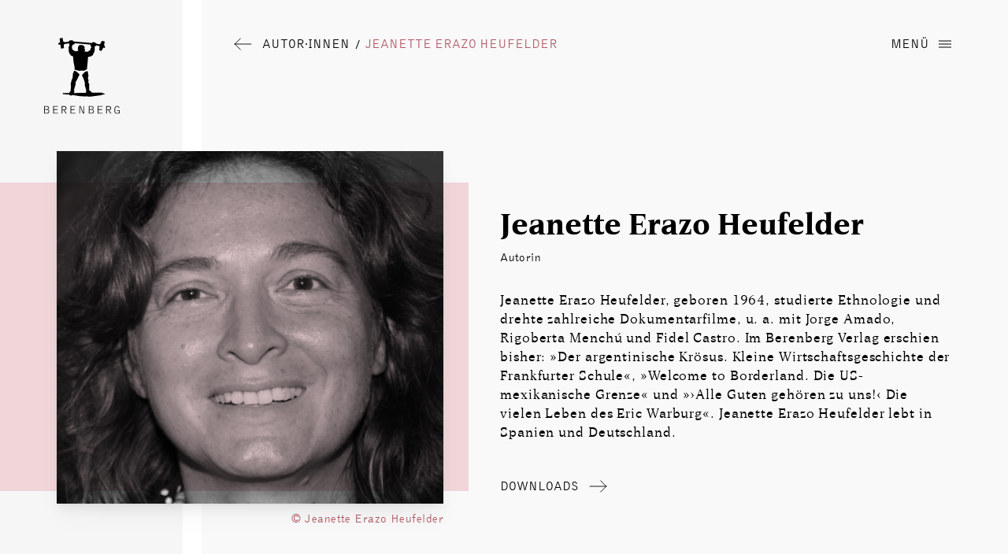

--- FILE ---
content_type: text/html; charset=UTF-8
request_url: https://www.berenberg-verlag.de/autor_innen/jeanette-erazo-heufelder
body_size: 9673
content:
<!DOCTYPE html>
<html lang="de" id="top">
    <head>
        <meta charset="utf-8" />
        <meta http-equiv="X-UA-Compatible" content="IE=edge" />
        <meta name="viewport" content="width=device-width, initial-scale=1" />

        <link
            rel="apple-touch-icon"
            sizes="180x180"
            href="/apple-touch-icon.png"
        />
        <link
            rel="icon"
            type="image/png"
            sizes="32x32"
            href="/favicon-32x32.png"
        />
        <link
            rel="icon"
            type="image/png"
            sizes="16x16"
            href="/favicon-16x16.png"
        />
        <link rel="manifest" href="/site.webmanifest" />
        <link rel="mask-icon" href="/safari-pinned-tab.svg" color="#5bbad5" />
        <meta name="msapplication-TileColor" content="#ffffff" />
        <meta name="theme-color" content="#ffffff" />

           

        <link rel="stylesheet" href="/css/main.css?id=6b1e1853a6cfd9b2b12d" />
         
    </head>

    <body>
        <div id="preloader"></div> <div id="component-loader">
   <img src="/assets/general-assets/Berenberg_Logo_animation.gif" alt="">
</div>
        <nav class="nav">
	<div class="nav__logo-wrapper">
		<a class="nav__logo" href="/">
			<h5 class="nav__logo--typo blod">Berenberg Verlag</h5>
			<img class="nav__logo--img" src="/assets/general-assets/Berenberg-Logo.svg" alt="Logo Berenberg">
		</a>

		<div class="nav__breadcrumbs">
					<div class="breadcrumbs">
		<a 
		class="base-link noline  breadcrumbs__link" 
				href=/autor-innen 
				
				>
		
					 <svg class="link__icon--right" width="25" height="18" viewBox="0 0 25 18" fill="none" xmlns="http://www.w3.org/2000/svg">
<path d="M24 9L1 9M1 9L8.97159 1M1 9L8.97159 17" stroke="currentColor" stroke-linecap="square"/>
</svg>
 			<span>Autor∙innen</span>
							
</a> 
		<h5 class="breadcrumbs__seperator">/</h5>
		<a 
		class="base-link--trunc noline  breadcrumbs__link--active" 
				href=#top 
				
				>
		
					<span>Jeanette Erazo Heufelder</span>
													
</a>
	</div>


		</div>
	</div>
	
	<div class="nav__wrapper">	
		
		
		<div 
		class="base-link noline  nav__link--burger" 
		id=burger-btn		 
				
				>
		
					<span>Menü</span>
						 <svg class ="link__icon" width="16" height="16" viewBox="0 0 16 16" fill="none" xmlns="http://www.w3.org/2000/svg">
<path d="M16 4H0" stroke="currentColor"/>
<path d="M16 8H0" stroke="currentColor"/>
<path d="M16 12H0" stroke="currentColor"/>
</svg>
 							
</div>
		
		<div class="nav__links-wrap">
			<div 
		class="base-link noline  nav__link--back" 
		id=back-btn		 
				
				>
		
					 <svg class="link__icon--right" width="25" height="18" viewBox="0 0 25 18" fill="none" xmlns="http://www.w3.org/2000/svg">
<path d="M24 9L1 9M1 9L8.97159 1M1 9L8.97159 17" stroke="currentColor" stroke-linecap="square"/>
</svg>
 			<span>Schließen</span>
							
</div>
			
		<!--	<a 
		class="base-link noline  nav__link  nav__link--bot" 
		id=shop-btn		href=/warenkorb 
				
				>
		
					<span>Warenkorb</span>
						 <svg class ="link__icon" width="16" height="16" viewBox="0 0 16 16" fill="none" xmlns="http://www.w3.org/2000/svg">
<path d="M2 3L1.5 1H0M2 3H4H6H15L14.5 6.5M2 3L2.5 6.5M5 10H3L2.5 6.5M5 10V11.5M5 10H7H14L14.5 6.5M10.5 13H6.5M2.5 6.5H14.5" stroke="currentColor"/>
<circle cx="5" cy="13" r="1.5" stroke="currentColor"/>
<circle cx="12" cy="13" r="1.5" stroke="currentColor"/>
</svg>
 			  
				<div id="link__shop-items">0</div>
							
</a>
		-->	<a 
		class="base-link noline  nav__link " 
				href=/buecher 
				
				>
		
					<span>Bücher</span>
													
</a>
			<a 
		class="base-link noline  nav__link " 
				href=/autor-innen 
				
				>
		
					<span>Autor∙innen</span>
													
</a>
			<a 
		class="base-link noline  nav__link " 
				href=/neuigkeiten 
				
				>
		
					<span>Neuigkeiten</span>
													
</a>
			<a 
		class="base-link noline  nav__link " 
				href=/veranstaltungen 
				
				>
		
					<span>Veranstaltungen</span>
													
</a>
			<a 
		class="base-link noline  nav__link  nav__link--bot" 
				href=/buchhandlungen 
				
				>
		
					<span>Buchhandlungen</span>
													
</a>

			<a 
		class="base-link noline  nav__link " 
				href=/presse 
				
				>
		
					<span>Presse</span>
													
</a>
			<a 
		class="base-link noline  nav__link " 
				href=/handel 
				
				>
		
					<span>Handel</span>
													
</a>
			<a 
		class="base-link noline  nav__link " 
				href=/verlag 
				
				>
		
					<span>Verlag</span>
													
</a>

			<form action="search" class="nav__link">
				<div class="input__wrapper">
					<i><svg class ="link__icon" width="17" height="17" viewBox="0 0 17 17" fill="none" xmlns="http://www.w3.org/2000/svg">
<circle cx="10.5" cy="6.5" r="6" stroke="currentColor"/>
<path d="M1 16L6 11" stroke="currentColor"/>
</svg>
</i>
					<input class="input--small" name="q" type="text" value="">
				</div>
				
				
			</form>

		</div>
		<div class="nav__slide-bg"></div>
	</div>
	<div class="nav__navbar-bg"></div>
	<div class="nav__notifications">
		<h6>Vielen Dank. Sie haben einen Artikel zum Warenkorb hinzugefügt.</h6>
		<a 
		class="base-link lined bgcolor " 
				href=/warenkorb 
				
				>
		
					<span>Warenkorb ansehen</span>
						 <svg class="link__icon" width="25" height="18" viewBox="0 0 25 18" fill="none" xmlns="http://www.w3.org/2000/svg">
<path d="M1 9H24M24 9L16.0284 17M24 9L16.0284 1" stroke="currentColor" stroke-linecap="square"/>
</svg>
 							
</a>
	</div>
</nav>

        <main>
            



<section class="hero">
	


	
	<div class="author-img__wrap">
		<div class="author-img__img-container">
			 <script>
        window.responsiveResizeObserver = new ResizeObserver((entries) => {
            entries.forEach(entry => {
                const imgWidth = entry.target.getBoundingClientRect().width;
                entry.target.parentNode.querySelectorAll('source').forEach((source) => {
                    source.sizes = Math.ceil(imgWidth / window.innerWidth * 100) + 'vw';
                });
            });
        });
    </script>

<picture>
                        <source
                type="image/webp"
                 media=""                 srcset="[data-uri] 32w, /img/asset/YWxsZV9kYXRlaWVuL3BlcnNvbmVuL0VyYXpvLUhldWZlbGRlcl9jX0plYW5ldHRlX0VyYXpvX0hldWZlbGRlci5qcGc=?fm=webp&amp;w=238&amp;h=334.66115702479&amp;s=d3a2bd08f9dd8b4c038afdd23f7fe0b0 238w, /img/asset/YWxsZV9kYXRlaWVuL3BlcnNvbmVuL0VyYXpvLUhldWZlbGRlcl9jX0plYW5ldHRlX0VyYXpvX0hldWZlbGRlci5qcGc=?fm=webp&amp;w=284&amp;h=399.34356552538&amp;s=b7e263f6ca69ead3d4009e8f7cccca10 284w, /img/asset/YWxsZV9kYXRlaWVuL3BlcnNvbmVuL0VyYXpvLUhldWZlbGRlcl9jX0plYW5ldHRlX0VyYXpvX0hldWZlbGRlci5qcGc=?fm=webp&amp;w=340&amp;h=478.08736717828&amp;s=74ebcaf91e3fde848cb15f3dbc70be17 340w, /img/asset/YWxsZV9kYXRlaWVuL3BlcnNvbmVuL0VyYXpvLUhldWZlbGRlcl9jX0plYW5ldHRlX0VyYXpvX0hldWZlbGRlci5qcGc=?fm=webp&amp;w=406&amp;h=570.89256198347&amp;s=dc29ab834d0797e26b2f4646778590de 406w, /img/asset/YWxsZV9kYXRlaWVuL3BlcnNvbmVuL0VyYXpvLUhldWZlbGRlcl9jX0plYW5ldHRlX0VyYXpvX0hldWZlbGRlci5qcGc=?fm=webp&amp;w=486&amp;h=683.38370720189&amp;s=611b67dc18d30a0803d53c127f9b1fa5 486w, /img/asset/YWxsZV9kYXRlaWVuL3BlcnNvbmVuL0VyYXpvLUhldWZlbGRlcl9jX0plYW5ldHRlX0VyYXpvX0hldWZlbGRlci5qcGc=?fm=webp&amp;w=581&amp;h=816.96694214876&amp;s=a592799c873a8ef65dc18734d0af7395 581w, /img/asset/YWxsZV9kYXRlaWVuL3BlcnNvbmVuL0VyYXpvLUhldWZlbGRlcl9jX0plYW5ldHRlX0VyYXpvX0hldWZlbGRlci5qcGc=?fm=webp&amp;w=694&amp;h=975.86068476978&amp;s=0d3940de7c5cf74d1f20e70597001490 694w, /img/asset/YWxsZV9kYXRlaWVuL3BlcnNvbmVuL0VyYXpvLUhldWZlbGRlcl9jX0plYW5ldHRlX0VyYXpvX0hldWZlbGRlci5qcGc=?fm=webp&amp;w=830&amp;h=1167.0956316411&amp;s=d99073b9171b68fd86b1c8ceece68c64 830w, /img/asset/YWxsZV9kYXRlaWVuL3BlcnNvbmVuL0VyYXpvLUhldWZlbGRlcl9jX0plYW5ldHRlX0VyYXpvX0hldWZlbGRlci5qcGc=?fm=webp&amp;w=992&amp;h=1394.8902007084&amp;s=364242adf50594b54c064ae4a47091e4 992w, /img/asset/YWxsZV9kYXRlaWVuL3BlcnNvbmVuL0VyYXpvLUhldWZlbGRlcl9jX0plYW5ldHRlX0VyYXpvX0hldWZlbGRlci5qcGc=?fm=webp&amp;w=1185&amp;h=1666.2750885478&amp;s=b4f9cdd7a2c213f26f37b22445ed1fdd 1185w, /img/asset/YWxsZV9kYXRlaWVuL3BlcnNvbmVuL0VyYXpvLUhldWZlbGRlcl9jX0plYW5ldHRlX0VyYXpvX0hldWZlbGRlci5qcGc=?fm=webp&amp;w=1417&amp;h=1992.4994096812&amp;s=3c96e6792b5fdd89819da55860967ab3 1417w, /img/asset/YWxsZV9kYXRlaWVuL3BlcnNvbmVuL0VyYXpvLUhldWZlbGRlcl9jX0plYW5ldHRlX0VyYXpvX0hldWZlbGRlci5qcGc=?fm=webp&amp;w=1694&amp;h=2382&amp;s=b8221b633b397ddc9a8a9aa55146a7a0 1694w"
                 sizes="1px"             >
        
        <source
             media=""             srcset="[data-uri] 32w, /img/asset/YWxsZV9kYXRlaWVuL3BlcnNvbmVuL0VyYXpvLUhldWZlbGRlcl9jX0plYW5ldHRlX0VyYXpvX0hldWZlbGRlci5qcGc=?w=238&amp;h=334.66115702479&amp;s=7ef167614b8ca830aed53ebc10cab393 238w, /img/asset/YWxsZV9kYXRlaWVuL3BlcnNvbmVuL0VyYXpvLUhldWZlbGRlcl9jX0plYW5ldHRlX0VyYXpvX0hldWZlbGRlci5qcGc=?w=284&amp;h=399.34356552538&amp;s=84e3c56fa1fbfc28fcb053ecc37584f8 284w, /img/asset/YWxsZV9kYXRlaWVuL3BlcnNvbmVuL0VyYXpvLUhldWZlbGRlcl9jX0plYW5ldHRlX0VyYXpvX0hldWZlbGRlci5qcGc=?w=340&amp;h=478.08736717828&amp;s=82ecd13194b58a817b5e88444882ba8b 340w, /img/asset/YWxsZV9kYXRlaWVuL3BlcnNvbmVuL0VyYXpvLUhldWZlbGRlcl9jX0plYW5ldHRlX0VyYXpvX0hldWZlbGRlci5qcGc=?w=406&amp;h=570.89256198347&amp;s=a25ff4b9d045c7054657dab6dbb9c969 406w, /img/asset/YWxsZV9kYXRlaWVuL3BlcnNvbmVuL0VyYXpvLUhldWZlbGRlcl9jX0plYW5ldHRlX0VyYXpvX0hldWZlbGRlci5qcGc=?w=486&amp;h=683.38370720189&amp;s=045be91024a696050832a86676a05ae0 486w, /img/asset/YWxsZV9kYXRlaWVuL3BlcnNvbmVuL0VyYXpvLUhldWZlbGRlcl9jX0plYW5ldHRlX0VyYXpvX0hldWZlbGRlci5qcGc=?w=581&amp;h=816.96694214876&amp;s=5ed92a93a477bc6bb05dd68fa9b5ef35 581w, /img/asset/YWxsZV9kYXRlaWVuL3BlcnNvbmVuL0VyYXpvLUhldWZlbGRlcl9jX0plYW5ldHRlX0VyYXpvX0hldWZlbGRlci5qcGc=?w=694&amp;h=975.86068476978&amp;s=a41910ea6ab4f16c5686c11063bbf75e 694w, /img/asset/YWxsZV9kYXRlaWVuL3BlcnNvbmVuL0VyYXpvLUhldWZlbGRlcl9jX0plYW5ldHRlX0VyYXpvX0hldWZlbGRlci5qcGc=?w=830&amp;h=1167.0956316411&amp;s=3fa87350a5292dcdbd4065dd12b1a9de 830w, /img/asset/YWxsZV9kYXRlaWVuL3BlcnNvbmVuL0VyYXpvLUhldWZlbGRlcl9jX0plYW5ldHRlX0VyYXpvX0hldWZlbGRlci5qcGc=?w=992&amp;h=1394.8902007084&amp;s=af9dbf4b29cd796481b605f0deee69d3 992w, /img/asset/YWxsZV9kYXRlaWVuL3BlcnNvbmVuL0VyYXpvLUhldWZlbGRlcl9jX0plYW5ldHRlX0VyYXpvX0hldWZlbGRlci5qcGc=?w=1185&amp;h=1666.2750885478&amp;s=a6eb7fa5effe50d428538d179ac04e99 1185w, /img/asset/YWxsZV9kYXRlaWVuL3BlcnNvbmVuL0VyYXpvLUhldWZlbGRlcl9jX0plYW5ldHRlX0VyYXpvX0hldWZlbGRlci5qcGc=?w=1417&amp;h=1992.4994096812&amp;s=34bd0074ba09dff14a29bb1cfabe34c9 1417w, /img/asset/YWxsZV9kYXRlaWVuL3BlcnNvbmVuL0VyYXpvLUhldWZlbGRlcl9jX0plYW5ldHRlX0VyYXpvX0hldWZlbGRlci5qcGc=?w=1694&amp;h=2382&amp;s=a042ccefbdaee7e2ebfc497b2beba7cc 1694w"
             sizes="1px"         >
    
    <img
        alt="Das Portraitbild von Jeanette Erazo Heufelder" class="author-img__image"
        src="/downloads/personen/Erazo-Heufelder_c_Jeanette_Erazo_Heufelder.jpg"
        alt="Erazo-Heufelder_c_Jeanette_Erazo_Heufelder.jpg"
         width="1694"          height="2382"                 onload="
            this.onload=null;
            window.responsiveResizeObserver.observe(this);
        "
            >
</picture>
 			<div class="author__copyright">© Jeanette Erazo Heufelder</div>			<div class="author-img__backdrop"></div>
		</div>
	</div>

	<div class="flex-left author-img__details">		
		<div class="hero__head">Jeanette Erazo Heufelder</div>
		<div class="author__type">			
		
		 Autorin 
			
	
	
 </div>		
		<div class="bard author-img__description"><p>Jeanette Erazo Heufelder, geboren 1964, studierte Ethnologie und drehte zahlreiche Dokumentarfilme, u. a. mit Jorge Amado, Rigoberta Menchú und Fidel Castro. Im Berenberg Verlag erschien bisher: »Der argentinische Krösus. Kleine Wirtschaftsgeschichte der Frankfurter Schule«,  »Welcome to Borderland. Die US-mexikanische Grenze« und »›Alle Guten gehören zu uns!‹ Die vielen Leben des Eric Warburg«. Jeanette Erazo Heufelder lebt in Spanien und Deutschland.</p></div>

					<a 
		class="base-link noline  hero__link" 
				href=#downloads 
				
				>
		
					<span>Downloads</span>
						 <svg class="link__icon" width="25" height="18" viewBox="0 0 25 18" fill="none" xmlns="http://www.w3.org/2000/svg">
<path d="M1 9H24M24 9L16.0284 17M24 9L16.0284 1" stroke="currentColor" stroke-linecap="square"/>
</svg>
 							
</a>
		
			</div>







</section>

	<section class="component-wrapper">
		<h2 class="magazin__head">Veröffentlichungen</h2>

<div class="swiper-container">
	<div class="swiper-wrapper">
		
								
			
			
									<div class="swiper-slide">	<div class="card__wrapper overlay-trigger  ">

	
		

	
	<div class="card-book__overlay" href=/buecher/allen-guten-gehoeren-zu-uns>
		
		
		<div class="card-book__author">
							<span>Jeanette Erazo Heufelder </span>
			
		</div>
		
		<div class="card__head">»Alle Guten gehören zu uns!«</div>
		<div class="bard"><p>Gestern noch Zeitgeschichte, aber über Nacht hochaktuell: die Geschichte der transatlantischen Partnerschaft. Angeblich längst beerdigt, wird sie seit dem 24. Februar 2022 in Europa als einzige Rückversicherung beschworen. Jeanette Erazo Heufelder erzählt ihre Geschichte anhand von Eric Warburg, Neffe des Kunsthistorikers Aby Warburg, dessen weltberühmte Bibliothek er vor den Nazis rettete. Er war Jude, Bankier, Fluchthelfer, Verhöroffizier in der U. S. Army, transatlantischer Brückenbauer, Waffenlieferant im finnisch-sowjetischen Winterkrieg und Kalter Krieger. Mithilfe der von ihm eingerichteten Kooperationskanäle wurden westdeutsche und US-Gesellschaftsgruppen auf den Westen eingeschworen. Der Untertitel untertreibt. In Wirklichkeit findet in diesem Leben das politische 20. Jahrhundert Platz, das, wie wir heute sehen, ins 21. Jahrhundert reicht. Dieses Buch berichtet, wie es dazu kam.</p></div>
	</div>

	
	 <picture>
                        <source
                type="image/webp"
                 media=""                 srcset="[data-uri] 32w, /img/asset/YWxsZV9kYXRlaWVuL2J1ZWNoZXIvOTc4Mzk0OTIwMzQxMV9VMV9FcmF6b19IZXVmZWxkZXJfV2FyYnVyZ19SR0IuanBn?fm=webp&amp;w=111&amp;h=165.93797468354&amp;s=1d68dee9b38fa98a805060de409a6a13 111w, /img/asset/YWxsZV9kYXRlaWVuL2J1ZWNoZXIvOTc4Mzk0OTIwMzQxMV9VMV9FcmF6b19IZXVmZWxkZXJfV2FyYnVyZ19SR0IuanBn?fm=webp&amp;w=132&amp;h=197.33164556962&amp;s=ad54774c4f3f96f5c4f2f0657be5a75c 132w, /img/asset/YWxsZV9kYXRlaWVuL2J1ZWNoZXIvOTc4Mzk0OTIwMzQxMV9VMV9FcmF6b19IZXVmZWxkZXJfV2FyYnVyZ19SR0IuanBn?fm=webp&amp;w=158&amp;h=236.2&amp;s=1a0b79e88c6b187cdbc2c13584a38fbf 158w, /img/asset/YWxsZV9kYXRlaWVuL2J1ZWNoZXIvOTc4Mzk0OTIwMzQxMV9VMV9FcmF6b19IZXVmZWxkZXJfV2FyYnVyZ19SR0IuanBn?fm=webp&amp;w=189&amp;h=282.54303797468&amp;s=9d143e4fdec0f0e1fedb07e312fe669e 189w, /img/asset/YWxsZV9kYXRlaWVuL2J1ZWNoZXIvOTc4Mzk0OTIwMzQxMV9VMV9FcmF6b19IZXVmZWxkZXJfV2FyYnVyZ19SR0IuanBn?fm=webp&amp;w=226&amp;h=337.85569620253&amp;s=301ee6d2e883839e16f778fd98537913 226w, /img/asset/YWxsZV9kYXRlaWVuL2J1ZWNoZXIvOTc4Mzk0OTIwMzQxMV9VMV9FcmF6b19IZXVmZWxkZXJfV2FyYnVyZ19SR0IuanBn?fm=webp&amp;w=270&amp;h=403.63291139241&amp;s=1e902505a20009935edb007776139f80 270w, /img/asset/YWxsZV9kYXRlaWVuL2J1ZWNoZXIvOTc4Mzk0OTIwMzQxMV9VMV9FcmF6b19IZXVmZWxkZXJfV2FyYnVyZ19SR0IuanBn?fm=webp&amp;w=323&amp;h=482.86455696203&amp;s=09fbc81640f2ae5c1300026581324ad2 323w, /img/asset/YWxsZV9kYXRlaWVuL2J1ZWNoZXIvOTc4Mzk0OTIwMzQxMV9VMV9FcmF6b19IZXVmZWxkZXJfV2FyYnVyZ19SR0IuanBn?fm=webp&amp;w=387&amp;h=578.54050632911&amp;s=f0232807ba9f02ad3239e04ea7b13dae 387w, /img/asset/YWxsZV9kYXRlaWVuL2J1ZWNoZXIvOTc4Mzk0OTIwMzQxMV9VMV9FcmF6b19IZXVmZWxkZXJfV2FyYnVyZ19SR0IuanBn?fm=webp&amp;w=462&amp;h=690.66075949367&amp;s=b8746706f91bd291c3673efe054571da 462w, /img/asset/YWxsZV9kYXRlaWVuL2J1ZWNoZXIvOTc4Mzk0OTIwMzQxMV9VMV9FcmF6b19IZXVmZWxkZXJfV2FyYnVyZ19SR0IuanBn?fm=webp&amp;w=553&amp;h=826.7&amp;s=06366db2dc87b1b529c67a73407d8db0 553w, /img/asset/YWxsZV9kYXRlaWVuL2J1ZWNoZXIvOTc4Mzk0OTIwMzQxMV9VMV9FcmF6b19IZXVmZWxkZXJfV2FyYnVyZ19SR0IuanBn?fm=webp&amp;w=660&amp;h=986.6582278481&amp;s=57e94dbe620db43867e1d8524dc378cd 660w, /img/asset/YWxsZV9kYXRlaWVuL2J1ZWNoZXIvOTc4Mzk0OTIwMzQxMV9VMV9FcmF6b19IZXVmZWxkZXJfV2FyYnVyZ19SR0IuanBn?fm=webp&amp;w=790&amp;h=1181&amp;s=30ca4c0e8810c59d430e1a4868a6ecaf 790w"
                 sizes="1px"             >
        
        <source
             media=""             srcset="[data-uri] 32w, /img/asset/YWxsZV9kYXRlaWVuL2J1ZWNoZXIvOTc4Mzk0OTIwMzQxMV9VMV9FcmF6b19IZXVmZWxkZXJfV2FyYnVyZ19SR0IuanBn?w=111&amp;h=165.93797468354&amp;s=66772c381899fd5c7eafc5893ad1cb21 111w, /img/asset/YWxsZV9kYXRlaWVuL2J1ZWNoZXIvOTc4Mzk0OTIwMzQxMV9VMV9FcmF6b19IZXVmZWxkZXJfV2FyYnVyZ19SR0IuanBn?w=132&amp;h=197.33164556962&amp;s=15a00f0d66252dfb662cb5ec2369d963 132w, /img/asset/YWxsZV9kYXRlaWVuL2J1ZWNoZXIvOTc4Mzk0OTIwMzQxMV9VMV9FcmF6b19IZXVmZWxkZXJfV2FyYnVyZ19SR0IuanBn?w=158&amp;h=236.2&amp;s=54c46e7ce888ccee64a8873f156670a9 158w, /img/asset/YWxsZV9kYXRlaWVuL2J1ZWNoZXIvOTc4Mzk0OTIwMzQxMV9VMV9FcmF6b19IZXVmZWxkZXJfV2FyYnVyZ19SR0IuanBn?w=189&amp;h=282.54303797468&amp;s=4c79ffc23c93d42de679456cdb39e3ae 189w, /img/asset/YWxsZV9kYXRlaWVuL2J1ZWNoZXIvOTc4Mzk0OTIwMzQxMV9VMV9FcmF6b19IZXVmZWxkZXJfV2FyYnVyZ19SR0IuanBn?w=226&amp;h=337.85569620253&amp;s=4b99322cb26931cf3e76d3bd6546548e 226w, /img/asset/YWxsZV9kYXRlaWVuL2J1ZWNoZXIvOTc4Mzk0OTIwMzQxMV9VMV9FcmF6b19IZXVmZWxkZXJfV2FyYnVyZ19SR0IuanBn?w=270&amp;h=403.63291139241&amp;s=cba4dadbc9761dc3864e88428e1be3c4 270w, /img/asset/YWxsZV9kYXRlaWVuL2J1ZWNoZXIvOTc4Mzk0OTIwMzQxMV9VMV9FcmF6b19IZXVmZWxkZXJfV2FyYnVyZ19SR0IuanBn?w=323&amp;h=482.86455696203&amp;s=eab2a0d516205ddfa4f796ab20b843b6 323w, /img/asset/YWxsZV9kYXRlaWVuL2J1ZWNoZXIvOTc4Mzk0OTIwMzQxMV9VMV9FcmF6b19IZXVmZWxkZXJfV2FyYnVyZ19SR0IuanBn?w=387&amp;h=578.54050632911&amp;s=5e721c2f58e3fb053de5ecf05b7625a2 387w, /img/asset/YWxsZV9kYXRlaWVuL2J1ZWNoZXIvOTc4Mzk0OTIwMzQxMV9VMV9FcmF6b19IZXVmZWxkZXJfV2FyYnVyZ19SR0IuanBn?w=462&amp;h=690.66075949367&amp;s=119b8961b2a4cd1f0eed1cebc31d43c8 462w, /img/asset/YWxsZV9kYXRlaWVuL2J1ZWNoZXIvOTc4Mzk0OTIwMzQxMV9VMV9FcmF6b19IZXVmZWxkZXJfV2FyYnVyZ19SR0IuanBn?w=553&amp;h=826.7&amp;s=bac4d3fd843515965bd9d7f6deb7b9de 553w, /img/asset/YWxsZV9kYXRlaWVuL2J1ZWNoZXIvOTc4Mzk0OTIwMzQxMV9VMV9FcmF6b19IZXVmZWxkZXJfV2FyYnVyZ19SR0IuanBn?w=660&amp;h=986.6582278481&amp;s=375009aee45da35b07a74c46e0bb38b9 660w, /img/asset/YWxsZV9kYXRlaWVuL2J1ZWNoZXIvOTc4Mzk0OTIwMzQxMV9VMV9FcmF6b19IZXVmZWxkZXJfV2FyYnVyZ19SR0IuanBn?w=790&amp;h=1181&amp;s=110a93fe513209fe9a6d0f86462b0733 790w"
             sizes="1px"         >
    
    <img
        alt="Das Cover von »Alle Guten gehören zu uns!«" class="card__image"
        src="/downloads/buecher/9783949203411_U1_Erazo_Heufelder_Warburg_RGB.jpg"
        alt="9783949203411_U1_Erazo_Heufelder_Warburg_RGB.jpg"
         width="790"          height="1181"                 onload="
            this.onload=null;
            window.responsiveResizeObserver.observe(this);
        "
            >
</picture>
 	
	
	<div class="card-book__author">
					<span>Jeanette Erazo Heufelder </span>
		
	</div>

	<div class="card__head">»Alle Guten gehören zu uns!«</div>
	<div class="card-book__subline">Die vielen Leben des Eric Warburg</div>


	
	
	
	
	<a 
		class="base-link noline  card__button--right" 
				href=/buecher/allen-guten-gehoeren-zu-uns 
				
				>
		
					<span>Mehr</span>
						 <svg class="link__icon" width="25" height="18" viewBox="0 0 25 18" fill="none" xmlns="http://www.w3.org/2000/svg">
<path d="M1 9H24M24 9L16.0284 17M24 9L16.0284 1" stroke="currentColor" stroke-linecap="square"/>
</svg>
 							
</a>

	<a href=/buecher/allen-guten-gehoeren-zu-uns class="card-book__overlay-link"></a>
</div>


</div>
							
					
					
		
	</div>


	<div class="swiper-navbtn-wrap">
		<div class="swiper-button sb-prev">
			<svg class="link__icon" width="25" height="18" viewBox="0 0 25 18" fill="none" xmlns="http://www.w3.org/2000/svg">
<path d="M24 9L1 9M1 9L8.97159 1M1 9L8.97159 17" stroke="currentColor" stroke-linecap="square"/>
</svg>

		</div>
		<div class="swiper-button sb-next">
			<svg class="link__icon" width="25" height="18" viewBox="0 0 25 18" fill="none" xmlns="http://www.w3.org/2000/svg">
<path d="M1 9H24M24 9L16.0284 17M24 9L16.0284 1" stroke="currentColor" stroke-linecap="square"/>
</svg>

		</div>
	</div>
</div>

	</section> 


	<section id="downloads" class="component-wrapper">
		<div class="baseblock">
	
	<h2 class="baseblock__head">Downloads</h2>
	
	<div class="baseblock__description">		

					<p>Hier finden Sie einen Text zu <strong>Downloads</strong> zu diesem Autor. Wenn Sie weitere Blindtexte beantragen wollen, kommt hier noch eine Zeile. Wenn Sie weitere Blindtexte beantragen wollen, kommt hier noch eine Zeile.</p>
		

		<div class="baseblock__link-wrap">
			<a 
		class="base-link noline  baseblock__link" 
				href=/ 
				
				>
		
					<span>Für Presse</span>
						 <svg class="link__icon" width="25" height="18" viewBox="0 0 25 18" fill="none" xmlns="http://www.w3.org/2000/svg">
<path d="M1 9H24M24 9L16.0284 17M24 9L16.0284 1" stroke="currentColor" stroke-linecap="square"/>
</svg>
 							
</a>
			<a 
		class="base-link noline  " 
				href=/ 
				
				>
		
					<span>Für Verlage</span>
						 <svg class="link__icon" width="25" height="18" viewBox="0 0 25 18" fill="none" xmlns="http://www.w3.org/2000/svg">
<path d="M1 9H24M24 9L16.0284 17M24 9L16.0284 1" stroke="currentColor" stroke-linecap="square"/>
</svg>
 							
</a>
		</div>
	</div>

	<div class="baseblock__content">
		
					<div class="baseblock__content-flex">
				<div class="baseblock__toptext head--backdrop">
					<span>Bilder</span>
				</div>

				<a 
		class="base-link--trunc lined  baseblock__link" 
				href=/downloads/personen/Erazo-Heufelder_c_Jeanette_Erazo_Heufelder.jpg 
				
				>
		
					<span>Portrait von Jeanette Erazo Heufelder – 660.26 KB&nbsp</span>
			<span>jpg</span>			 <svg class ="link__icon" width="18" height="17" viewBox="0 0 18 17" fill="none" xmlns="http://www.w3.org/2000/svg">
<path d="M9 1L9 14.582M9 14.582L1 6.58197M9 14.582L17 6.58197" stroke="currentColor" stroke-linecap="square"/>
<line x1="1" y1="16.5" x2="17" y2="16.5" stroke="currentColor"/>
</svg>
 							
</a>
			</div>
				
					<div class="baseblock__content-flex">
				<div class="baseblock__toptext head--backdrop">
					<span>Buchcover</span>
				</div>
															<a 
		class="base-link--trunc lined  baseblock__link" 
				href=/downloads/buecher/9783949203411_U1_Erazo_Heufelder_Warburg_RGB.jpg 
				
				>
		
					<span>»Alle Guten gehören zu uns!« – 712.66 KB&nbsp</span>
			<span>jpg</span>			 <svg class ="link__icon" width="18" height="17" viewBox="0 0 18 17" fill="none" xmlns="http://www.w3.org/2000/svg">
<path d="M9 1L9 14.582M9 14.582L1 6.58197M9 14.582L17 6.58197" stroke="currentColor" stroke-linecap="square"/>
<line x1="1" y1="16.5" x2="17" y2="16.5" stroke="currentColor"/>
</svg>
 							
</a>
					
															<a 
		class="base-link--trunc lined  baseblock__link" 
				href=/downloads/buecher/9783946334392_U1_Erazo-Heufelder_Borderland_Web.jpg 
				
				>
		
					<span>Welcome to Borderland – 752.19 KB&nbsp</span>
			<span>jpg</span>			 <svg class ="link__icon" width="18" height="17" viewBox="0 0 18 17" fill="none" xmlns="http://www.w3.org/2000/svg">
<path d="M9 1L9 14.582M9 14.582L1 6.58197M9 14.582L17 6.58197" stroke="currentColor" stroke-linecap="square"/>
<line x1="1" y1="16.5" x2="17" y2="16.5" stroke="currentColor"/>
</svg>
 							
</a>
					
															<a 
		class="base-link--trunc lined  baseblock__link" 
				href=/downloads/buecher/9783946334163_U1_Erazo-Heufelder_Kroesus.jpg 
				
				>
		
					<span>Der argentinische Krösus – 3.68 MB&nbsp</span>
			<span>jpg</span>			 <svg class ="link__icon" width="18" height="17" viewBox="0 0 18 17" fill="none" xmlns="http://www.w3.org/2000/svg">
<path d="M9 1L9 14.582M9 14.582L1 6.58197M9 14.582L17 6.58197" stroke="currentColor" stroke-linecap="square"/>
<line x1="1" y1="16.5" x2="17" y2="16.5" stroke="currentColor"/>
</svg>
 							
</a>
					
				
			</div>
			
			<div class="baseblock__content-flex">
				<div class="baseblock__toptext head--backdrop">
					<span>Leseproben</span>
				</div>
				
																						<a 
		class="base-link--trunc lined  baseblock__link" 
				href=/downloads/buecher-downloads/berenberg_book_1305f05d15aa.pdf 
				
				>
		
					<span>»Alle Guten gehören zu uns!« – 56.67 KB&nbsp</span>
			<span>pdf</span>			 <svg class ="link__icon" width="18" height="17" viewBox="0 0 18 17" fill="none" xmlns="http://www.w3.org/2000/svg">
<path d="M9 1L9 14.582M9 14.582L1 6.58197M9 14.582L17 6.58197" stroke="currentColor" stroke-linecap="square"/>
<line x1="1" y1="16.5" x2="17" y2="16.5" stroke="currentColor"/>
</svg>
 							
</a>
						
					
																						<a 
		class="base-link--trunc lined  baseblock__link" 
				href=/downloads/buecher-downloads/berenberg_book_cd339c800f11.pdf 
				
				>
		
					<span>Welcome to Borderland – 55.50 KB&nbsp</span>
			<span>pdf</span>			 <svg class ="link__icon" width="18" height="17" viewBox="0 0 18 17" fill="none" xmlns="http://www.w3.org/2000/svg">
<path d="M9 1L9 14.582M9 14.582L1 6.58197M9 14.582L17 6.58197" stroke="currentColor" stroke-linecap="square"/>
<line x1="1" y1="16.5" x2="17" y2="16.5" stroke="currentColor"/>
</svg>
 							
</a>
						
					
																						<a 
		class="base-link--trunc lined  baseblock__link" 
				href=/downloads/buecher-downloads/berenberg_book_3d985a1e8f98.pdf 
				
				>
		
					<span>Der argentinische Krösus – 252.22 KB&nbsp</span>
			<span>pdf</span>			 <svg class ="link__icon" width="18" height="17" viewBox="0 0 18 17" fill="none" xmlns="http://www.w3.org/2000/svg">
<path d="M9 1L9 14.582M9 14.582L1 6.58197M9 14.582L17 6.58197" stroke="currentColor" stroke-linecap="square"/>
<line x1="1" y1="16.5" x2="17" y2="16.5" stroke="currentColor"/>
</svg>
 							
</a>
						
					
				
			</div>

			</div>
</div>
	</section>

 <div class="backdrop-stripe"></div>
        </main>
        <footer class="footer">
	<div class="footer__wrapper--form">
		<form method="POST" action="https://www.berenberg-verlag.de/!/forms/newsletter" id="newsletter-footer" class="form"><input type="hidden" name="_token" value="LNnylUbB3cIPMaR4WfJnMvKkK7tvO7EC4LGRgUuG">			<div class="footer__fieldwrapper">
				<h5>Newsletter Anmeldung</h5>
				<input class="input--small" placeholder="Name" type="text" name="name" required  value="" />
				<input class="input--small" placeholder="eMail Adresse" type="email" name="email" required  value="" />

				<h5 class="form__success form__msg--footer">Vielen Dank für Ihre Anmeldung!</h5>
				<h5 class="form__error form__msg--footer">Hier hat etwas leider nicht geklappt. Bitte versuchen Sie es noch einmal.</h5>

				<button class="footer__submit" type="submit">
					<div 
		class="base-link noline  " 
				 
				
				>
		
					<span>Absenden</span>
						 <svg class ="link__icon" width="24" height="16" viewBox="0 0 24 16" fill="none" xmlns="http://www.w3.org/2000/svg">
   <path d="M0.5 0.5H23.5V15.5H0.5V0.5Z" stroke="currentColor"/>
   <path d="M1 1L12 8L23 1" stroke="currentColor"/>
</svg>
    							
</div>
				</button>
			</div>
		</form>
	</div>
	

	<div class="footer__wrapper">
		<div class="footer__group">
		<a 
		class="base-link noline  footer__link" 
				href=https://www.facebook.com/berenbergverlag 
		 target="_blank" 		
				>
		
					<span>Facebook</span>
						 <svg class ="link__icon" width="16" height="18" viewBox="0 0 16 18" fill="none" xmlns="http://www.w3.org/2000/svg">
<path d="M11.8 1H9.4C8.33913 1 7.32172 1.42143 6.57157 2.17157C5.82143 2.92172 5.4 3.93913 5.4 5V7.4H3V10.6H5.4V17H8.6V10.6H11L11.8 7.4H8.6V5C8.6 4.78783 8.68429 4.58434 8.83431 4.43431C8.98434 4.28429 9.18783 4.2 9.4 4.2H11.8V1Z" stroke="currentColor" stroke-linecap="round" stroke-linejoin="round"/>
</svg>
 							
</a>
		<a 
		class="base-link noline  footer__link--last" 
				href=https://www.instagram.com/berenbergverlag 
		 target="_blank" 		
				>
		
					<span>Instagram</span>
						 <svg class ="link__icon" width="18" height="18" viewBox="0 0 18 18" fill="none" xmlns="http://www.w3.org/2000/svg">
<path d="M13 1H5C2.79086 1 1 2.79086 1 5V13C1 15.2091 2.79086 17 5 17H13C15.2091 17 17 15.2091 17 13V5C17 2.79086 15.2091 1 13 1Z" stroke="currentColor" stroke-linecap="round" stroke-linejoin="round"/>
<path d="M12.2 8.496C12.2987 9.16179 12.185 9.84177 11.875 10.4392C11.565 11.0366 11.0745 11.5211 10.4733 11.8237C9.87207 12.1263 9.19074 12.2317 8.52621 12.1247C7.86169 12.0178 7.24779 11.7041 6.77186 11.2281C6.29592 10.7522 5.98217 10.1383 5.87524 9.47377C5.76831 8.80924 5.87364 8.12791 6.17625 7.5267C6.47886 6.92548 6.96333 6.43499 7.56077 6.12499C8.15821 5.81499 8.83819 5.70127 9.50399 5.8C10.1831 5.9007 10.8119 6.21717 11.2973 6.70264C11.7828 7.18812 12.0993 7.81686 12.2 8.496Z" stroke="currentColor" stroke-linecap="round" stroke-linejoin="round"/>
</svg>
 							
</a>
		</div>
		<div class="footer__group">
		<a 
		class="base-link noline  footer__link" 
				href=/warenkorb 
				
				>
		
					<span>Warenkorb</span>
						 <svg class ="link__icon" width="16" height="16" viewBox="0 0 16 16" fill="none" xmlns="http://www.w3.org/2000/svg">
<path d="M2 3L1.5 1H0M2 3H4H6H15L14.5 6.5M2 3L2.5 6.5M5 10H3L2.5 6.5M5 10V11.5M5 10H7H14L14.5 6.5M10.5 13H6.5M2.5 6.5H14.5" stroke="currentColor"/>
<circle cx="5" cy="13" r="1.5" stroke="currentColor"/>
<circle cx="12" cy="13" r="1.5" stroke="currentColor"/>
</svg>
 							
</a>
		<a 
		class="base-link noline  footer__link" 
				href=/buecher 
				
				>
		
					<span>Bücher</span>
													
</a>
		<a 
		class="base-link noline  footer__link" 
				href=/autor-innen 
				
				>
		
					<span>Autor∙innen</span>
													
</a>
		<a 
		class="base-link noline  footer__link" 
				href=/neuigkeiten 
				
				>
		
					<span>Neuigkeiten</span>
													
</a>
		<a 
		class="base-link noline  footer__link" 
				href=/veranstaltungen 
				
				>
		
					<span>Veranstaltungen</span>
													
</a>
		<a 
		class="base-link noline  footer__link" 
				href=/buchhandlungen 
				
				>
		
					<span>Buchhandlungen</span>
													
</a>
		</div>
	</div>

	<div class="footer__wrapper">
		<div class="footer__group">
		<a 
		class="base-link noline  footer__link" 
				href=/kontakt 
				
				>
		
					<span>Kontakt</span>
													
</a>
		<a 
		class="base-link noline  footer__link" 
				href=/presse 
				
				>
		
					<span>Presse</span>
													
</a>
		<a 
		class="base-link noline  footer__link" 
				href=/handel 
				
				>
		
					<span>Handel</span>
													
</a>
		<a 
		class="base-link noline  footer__link" 
				href=/verlag 
				
				>
		
					<span>Verlag</span>
													
</a>
		<a 
		class="base-link noline  footer__link--last" 
				href=/manuskripte 
				
				>
		
					<span>Manuskripte</span>
													
</a>
		</div>
		<div class="footer__group">
		<a 
		class="base-link noline  footer__link" 
				href=/datenschutz 
				
				>
		
					<span>Datenschutz</span>
													
</a>
		<a 
		class="base-link noline  footer__link" 
				href=/impressum 
				
				>
		
					<span>Impressum</span>
													
</a>
		</div>
	</div>


	<img class="footer__logo" src="/assets/general-assets/Berenberg-Logo.svg" alt="Logo Berenberg">
</footer>   
        <script src="/js/site.js?id=1b646a5a83e2283d7646"></script>
        	<script src="/js/swiper.js?id=1db0cf82c141b48299aa"></script>
      
    </body>
</html>


--- FILE ---
content_type: text/css
request_url: https://www.berenberg-verlag.de/css/main.css?id=6b1e1853a6cfd9b2b12d
body_size: 13479
content:
@font-face{font-family:swiper-icons;font-style:normal;font-weight:400;src:url("data:application/font-woff;charset=utf-8;base64, [base64]//wADZ2x5ZgAAAywAAADMAAAD2MHtryVoZWFkAAABbAAAADAAAAA2E2+eoWhoZWEAAAGcAAAAHwAAACQC9gDzaG10eAAAAigAAAAZAAAArgJkABFsb2NhAAAC0AAAAFoAAABaFQAUGG1heHAAAAG8AAAAHwAAACAAcABAbmFtZQAAA/gAAAE5AAACXvFdBwlwb3N0AAAFNAAAAGIAAACE5s74hXjaY2BkYGAAYpf5Hu/j+W2+MnAzMYDAzaX6QjD6/4//Bxj5GA8AuRwMYGkAPywL13jaY2BkYGA88P8Agx4j+/8fQDYfA1AEBWgDAIB2BOoAeNpjYGRgYNBh4GdgYgABEMnIABJzYNADCQAACWgAsQB42mNgYfzCOIGBlYGB0YcxjYGBwR1Kf2WQZGhhYGBiYGVmgAFGBiQQkOaawtDAoMBQxXjg/wEGPcYDDA4wNUA2CCgwsAAAO4EL6gAAeNpj2M0gyAACqxgGNWBkZ2D4/wMA+xkDdgAAAHjaY2BgYGaAYBkGRgYQiAHyGMF8FgYHIM3DwMHABGQrMOgyWDLEM1T9/w8UBfEMgLzE////P/5//f/V/xv+r4eaAAeMbAxwIUYmIMHEgKYAYjUcsDAwsLKxc3BycfPw8jEQA/[base64]/uznmfPFBNODM2K7MTQ45YEAZqGP81AmGGcF3iPqOop0r1SPTaTbVkfUe4HXj97wYE+yNwWYxwWu4v1ugWHgo3S1XdZEVqWM7ET0cfnLGxWfkgR42o2PvWrDMBSFj/IHLaF0zKjRgdiVMwScNRAoWUoH78Y2icB/yIY09An6AH2Bdu/UB+yxopYshQiEvnvu0dURgDt8QeC8PDw7Fpji3fEA4z/PEJ6YOB5hKh4dj3EvXhxPqH/SKUY3rJ7srZ4FZnh1PMAtPhwP6fl2PMJMPDgeQ4rY8YT6Gzao0eAEA409DuggmTnFnOcSCiEiLMgxCiTI6Cq5DZUd3Qmp10vO0LaLTd2cjN4fOumlc7lUYbSQcZFkutRG7g6JKZKy0RmdLY680CDnEJ+UMkpFFe1RN7nxdVpXrC4aTtnaurOnYercZg2YVmLN/d/gczfEimrE/fs/bOuq29Zmn8tloORaXgZgGa78yO9/cnXm2BpaGvq25Dv9S4E9+5SIc9PqupJKhYFSSl47+Qcr1mYNAAAAeNptw0cKwkAAAMDZJA8Q7OUJvkLsPfZ6zFVERPy8qHh2YER+3i/BP83vIBLLySsoKimrqKqpa2hp6+jq6RsYGhmbmJqZSy0sraxtbO3sHRydnEMU4uR6yx7JJXveP7WrDycAAAAAAAH//wACeNpjYGRgYOABYhkgZgJCZgZNBkYGLQZtIJsFLMYAAAw3ALgAeNolizEKgDAQBCchRbC2sFER0YD6qVQiBCv/H9ezGI6Z5XBAw8CBK/m5iQQVauVbXLnOrMZv2oLdKFa8Pjuru2hJzGabmOSLzNMzvutpB3N42mNgZGBg4GKQYzBhYMxJLMlj4GBgAYow/P/PAJJhLM6sSoWKfWCAAwDAjgbRAAB42mNgYGBkAIIbCZo5IPrmUn0hGA0AO8EFTQAA") format("woff")}:root{--swiper-theme-color:#007aff}.swiper-container{list-style:none;margin-left:auto;margin-right:auto;overflow:hidden;padding:0;position:relative;z-index:1}.swiper-container-vertical>.swiper-wrapper{flex-direction:column}.swiper-wrapper{box-sizing:content-box;display:flex;height:100%;position:relative;transition-property:transform;width:100%;z-index:1}.swiper-container-android .swiper-slide,.swiper-wrapper{transform:translateZ(0)}.swiper-container-multirow>.swiper-wrapper{flex-wrap:wrap}.swiper-container-multirow-column>.swiper-wrapper{flex-direction:column;flex-wrap:wrap}.swiper-container-free-mode>.swiper-wrapper{margin:0 auto;transition-timing-function:ease-out}.swiper-container-pointer-events{touch-action:pan-y}.swiper-container-pointer-events.swiper-container-vertical{touch-action:pan-x}.swiper-slide{flex-shrink:0;height:100%;position:relative;transition-property:transform;width:100%}.swiper-slide-invisible-blank{visibility:hidden}.swiper-container-autoheight,.swiper-container-autoheight .swiper-slide{height:auto}.swiper-container-autoheight .swiper-wrapper{align-items:flex-start;transition-property:transform,height}.swiper-container-3d{perspective:1200px}.swiper-container-3d .swiper-cube-shadow,.swiper-container-3d .swiper-slide,.swiper-container-3d .swiper-slide-shadow-bottom,.swiper-container-3d .swiper-slide-shadow-left,.swiper-container-3d .swiper-slide-shadow-right,.swiper-container-3d .swiper-slide-shadow-top,.swiper-container-3d .swiper-wrapper{transform-style:preserve-3d}.swiper-container-3d .swiper-slide-shadow-bottom,.swiper-container-3d .swiper-slide-shadow-left,.swiper-container-3d .swiper-slide-shadow-right,.swiper-container-3d .swiper-slide-shadow-top{height:100%;left:0;pointer-events:none;position:absolute;top:0;width:100%;z-index:10}.swiper-container-3d .swiper-slide-shadow-left{background-image:linear-gradient(270deg,rgba(0,0,0,.5),transparent)}.swiper-container-3d .swiper-slide-shadow-right{background-image:linear-gradient(90deg,rgba(0,0,0,.5),transparent)}.swiper-container-3d .swiper-slide-shadow-top{background-image:linear-gradient(0deg,rgba(0,0,0,.5),transparent)}.swiper-container-3d .swiper-slide-shadow-bottom{background-image:linear-gradient(180deg,rgba(0,0,0,.5),transparent)}.swiper-container-css-mode>.swiper-wrapper{-ms-overflow-style:none;overflow:auto;scrollbar-width:none}.swiper-container-css-mode>.swiper-wrapper::-webkit-scrollbar{display:none}.swiper-container-css-mode>.swiper-wrapper>.swiper-slide{scroll-snap-align:start start}.swiper-container-horizontal.swiper-container-css-mode>.swiper-wrapper{-ms-scroll-snap-type:x mandatory;scroll-snap-type:x mandatory}.swiper-container-vertical.swiper-container-css-mode>.swiper-wrapper{-ms-scroll-snap-type:y mandatory;scroll-snap-type:y mandatory}:root{--swiper-navigation-size:44px}.swiper-button-next,.swiper-button-prev{align-items:center;color:var(--swiper-navigation-color,var(--swiper-theme-color));cursor:pointer;display:flex;height:var(--swiper-navigation-size);justify-content:center;margin-top:calc(0px - var(--swiper-navigation-size)/2);position:absolute;top:50%;width:calc(var(--swiper-navigation-size)/44*27);z-index:10}.swiper-button-next.swiper-button-disabled,.swiper-button-prev.swiper-button-disabled{cursor:auto;opacity:.35;pointer-events:none}.swiper-button-next:after,.swiper-button-prev:after{font-family:swiper-icons;font-size:var(--swiper-navigation-size);font-variant:normal;letter-spacing:0;line-height:1;text-transform:none!important;text-transform:none}.swiper-button-prev,.swiper-container-rtl .swiper-button-next{left:10px;right:auto}.swiper-button-prev:after,.swiper-container-rtl .swiper-button-next:after{content:"prev"}.swiper-button-next,.swiper-container-rtl .swiper-button-prev{left:auto;right:10px}.swiper-button-next:after,.swiper-container-rtl .swiper-button-prev:after{content:"next"}.swiper-button-next.swiper-button-white,.swiper-button-prev.swiper-button-white{--swiper-navigation-color:#fff}.swiper-button-next.swiper-button-black,.swiper-button-prev.swiper-button-black{--swiper-navigation-color:#000}.swiper-button-lock{display:none}.swiper-pagination{position:absolute;text-align:center;transform:translateZ(0);transition:opacity .3s;z-index:10}.swiper-pagination.swiper-pagination-hidden{opacity:0}.swiper-container-horizontal>.swiper-pagination-bullets,.swiper-pagination-custom,.swiper-pagination-fraction{bottom:10px;left:0;width:100%}.swiper-pagination-bullets-dynamic{font-size:0;overflow:hidden}.swiper-pagination-bullets-dynamic .swiper-pagination-bullet{position:relative;transform:scale(.33)}.swiper-pagination-bullets-dynamic .swiper-pagination-bullet-active,.swiper-pagination-bullets-dynamic .swiper-pagination-bullet-active-main{transform:scale(1)}.swiper-pagination-bullets-dynamic .swiper-pagination-bullet-active-prev{transform:scale(.66)}.swiper-pagination-bullets-dynamic .swiper-pagination-bullet-active-prev-prev{transform:scale(.33)}.swiper-pagination-bullets-dynamic .swiper-pagination-bullet-active-next{transform:scale(.66)}.swiper-pagination-bullets-dynamic .swiper-pagination-bullet-active-next-next{transform:scale(.33)}.swiper-pagination-bullet{background:#000;border-radius:50%;display:inline-block;height:8px;opacity:.2;width:8px}button.swiper-pagination-bullet{-webkit-appearance:none;-moz-appearance:none;appearance:none;border:none;box-shadow:none;margin:0;padding:0}.swiper-pagination-clickable .swiper-pagination-bullet{cursor:pointer}.swiper-pagination-bullet:only-child{display:none!important}.swiper-pagination-bullet-active{background:var(--swiper-pagination-color,var(--swiper-theme-color));opacity:1}.swiper-container-vertical>.swiper-pagination-bullets{right:10px;top:50%;transform:translate3d(0,-50%,0)}.swiper-container-vertical>.swiper-pagination-bullets .swiper-pagination-bullet{display:block;margin:6px 0}.swiper-container-vertical>.swiper-pagination-bullets.swiper-pagination-bullets-dynamic{top:50%;transform:translateY(-50%);width:8px}.swiper-container-vertical>.swiper-pagination-bullets.swiper-pagination-bullets-dynamic .swiper-pagination-bullet{display:inline-block;transition:transform .2s,top .2s}.swiper-container-horizontal>.swiper-pagination-bullets .swiper-pagination-bullet{margin:0 4px}.swiper-container-horizontal>.swiper-pagination-bullets.swiper-pagination-bullets-dynamic{left:50%;transform:translateX(-50%);white-space:nowrap}.swiper-container-horizontal>.swiper-pagination-bullets.swiper-pagination-bullets-dynamic .swiper-pagination-bullet{transition:transform .2s,left .2s}.swiper-container-horizontal.swiper-container-rtl>.swiper-pagination-bullets-dynamic .swiper-pagination-bullet{transition:transform .2s,right .2s}.swiper-pagination-progressbar{background:rgba(0,0,0,.25);position:absolute}.swiper-pagination-progressbar .swiper-pagination-progressbar-fill{background:var(--swiper-pagination-color,var(--swiper-theme-color));height:100%;left:0;position:absolute;top:0;transform:scale(0);transform-origin:left top;width:100%}.swiper-container-rtl .swiper-pagination-progressbar .swiper-pagination-progressbar-fill{transform-origin:right top}.swiper-container-horizontal>.swiper-pagination-progressbar,.swiper-container-vertical>.swiper-pagination-progressbar.swiper-pagination-progressbar-opposite{height:4px;left:0;top:0;width:100%}.swiper-container-horizontal>.swiper-pagination-progressbar.swiper-pagination-progressbar-opposite,.swiper-container-vertical>.swiper-pagination-progressbar{height:100%;left:0;top:0;width:4px}.swiper-pagination-white{--swiper-pagination-color:#fff}.swiper-pagination-black{--swiper-pagination-color:#000}.swiper-pagination-lock{display:none}.swiper-scrollbar{background:rgba(0,0,0,.1);border-radius:10px;position:relative;-ms-touch-action:none}.swiper-container-horizontal>.swiper-scrollbar{bottom:3px;height:5px;left:1%;position:absolute;width:98%;z-index:50}.swiper-container-vertical>.swiper-scrollbar{height:98%;position:absolute;right:3px;top:1%;width:5px;z-index:50}.swiper-scrollbar-drag{background:rgba(0,0,0,.5);border-radius:10px;height:100%;left:0;position:relative;top:0;width:100%}.swiper-scrollbar-cursor-drag{cursor:move}.swiper-scrollbar-lock{display:none}.swiper-zoom-container{align-items:center;display:flex;height:100%;justify-content:center;text-align:center;width:100%}.swiper-zoom-container>canvas,.swiper-zoom-container>img,.swiper-zoom-container>svg{max-height:100%;max-width:100%;-o-object-fit:contain;object-fit:contain}.swiper-slide-zoomed{cursor:move}.swiper-lazy-preloader{animation:swiper-preloader-spin 1s linear infinite;border:4px solid var(--swiper-preloader-color,var(--swiper-theme-color));border-radius:50%;border-top:4px solid transparent;box-sizing:border-box;height:42px;left:50%;margin-left:-21px;margin-top:-21px;position:absolute;top:50%;transform-origin:50%;width:42px;z-index:10}.swiper-lazy-preloader-white{--swiper-preloader-color:#fff}.swiper-lazy-preloader-black{--swiper-preloader-color:#000}@keyframes swiper-preloader-spin{to{transform:rotate(1turn)}}.swiper-container .swiper-notification{left:0;opacity:0;pointer-events:none;position:absolute;top:0;z-index:-1000}.swiper-container-fade.swiper-container-free-mode .swiper-slide{transition-timing-function:ease-out}.swiper-container-fade .swiper-slide{pointer-events:none;transition-property:opacity}.swiper-container-fade .swiper-slide .swiper-slide{pointer-events:none}.swiper-container-fade .swiper-slide-active,.swiper-container-fade .swiper-slide-active .swiper-slide-active{pointer-events:auto}.swiper-container-cube{overflow:visible}.swiper-container-cube .swiper-slide{-webkit-backface-visibility:hidden;backface-visibility:hidden;height:100%;pointer-events:none;transform-origin:0 0;visibility:hidden;width:100%;z-index:1}.swiper-container-cube .swiper-slide .swiper-slide{pointer-events:none}.swiper-container-cube.swiper-container-rtl .swiper-slide{transform-origin:100% 0}.swiper-container-cube .swiper-slide-active,.swiper-container-cube .swiper-slide-active .swiper-slide-active{pointer-events:auto}.swiper-container-cube .swiper-slide-active,.swiper-container-cube .swiper-slide-next,.swiper-container-cube .swiper-slide-next+.swiper-slide,.swiper-container-cube .swiper-slide-prev{pointer-events:auto;visibility:visible}.swiper-container-cube .swiper-slide-shadow-bottom,.swiper-container-cube .swiper-slide-shadow-left,.swiper-container-cube .swiper-slide-shadow-right,.swiper-container-cube .swiper-slide-shadow-top{-webkit-backface-visibility:hidden;backface-visibility:hidden;z-index:0}.swiper-container-cube .swiper-cube-shadow{bottom:0;height:100%;left:0;opacity:.6;position:absolute;width:100%;z-index:0}.swiper-container-cube .swiper-cube-shadow:before{background:#000;bottom:0;content:"";filter:blur(50px);left:0;position:absolute;right:0;top:0}.swiper-container-flip{overflow:visible}.swiper-container-flip .swiper-slide{-webkit-backface-visibility:hidden;backface-visibility:hidden;pointer-events:none;z-index:1}.swiper-container-flip .swiper-slide .swiper-slide{pointer-events:none}.swiper-container-flip .swiper-slide-active,.swiper-container-flip .swiper-slide-active .swiper-slide-active{pointer-events:auto}.swiper-container-flip .swiper-slide-shadow-bottom,.swiper-container-flip .swiper-slide-shadow-left,.swiper-container-flip .swiper-slide-shadow-right,.swiper-container-flip .swiper-slide-shadow-top{-webkit-backface-visibility:hidden;backface-visibility:hidden;z-index:0}
:root{--current-color:#d5e5c0;--current-color-dark:#97b371}

/*! normalize.css v8.0.1 | MIT License | github.com/necolas/normalize.css */html{-webkit-text-size-adjust:100%;line-height:1.15}body{margin:0}main{display:block}hr{box-sizing:content-box;height:0;overflow:visible}pre{font-family:monospace,monospace;font-size:1em}a{background-color:transparent}abbr[title]{border-bottom:none;text-decoration:underline;-webkit-text-decoration:underline dotted;text-decoration:underline dotted}b,strong{font-weight:bolder}code,kbd,samp{font-family:monospace,monospace;font-size:1em}small{font-size:80%}sub,sup{font-size:75%;line-height:0;position:relative;vertical-align:baseline}sub{bottom:-.25em}sup{top:-.5em}img{border-style:none}button,input,optgroup,select,textarea{font-family:inherit;font-size:100%;line-height:1.15;margin:0}button,input{overflow:visible}button,select{text-transform:none}[type=button],[type=reset],[type=submit],button{-webkit-appearance:button}[type=button]::-moz-focus-inner,[type=reset]::-moz-focus-inner,[type=submit]::-moz-focus-inner,button::-moz-focus-inner{border-style:none;padding:0}[type=button]:-moz-focusring,[type=reset]:-moz-focusring,[type=submit]:-moz-focusring,button:-moz-focusring{outline:1px dotted ButtonText}fieldset{padding:.35em .75em .625em}legend{box-sizing:border-box;color:inherit;display:table;max-width:100%;padding:0;white-space:normal}progress{vertical-align:baseline}textarea{overflow:auto}[type=checkbox],[type=radio]{box-sizing:border-box;padding:0}[type=number]::-webkit-inner-spin-button,[type=number]::-webkit-outer-spin-button{height:auto}[type=search]{-webkit-appearance:textfield;outline-offset:-2px}[type=search]::-webkit-search-decoration{-webkit-appearance:none}::-webkit-file-upload-button{-webkit-appearance:button;font:inherit}details{display:block}summary{display:list-item}[hidden],template{display:none}@font-face{font-display:swap;font-family:Bell Gothic;font-style:normal;font-weight:300;src:url(/fonts/Bell_Gothic_Light.woff2) format("woff2"),url(/fonts/Bell_Gothic_Light.woff) format("woff")}@font-face{font-display:swap;font-family:Bell Gothic;font-style:normal;font-weight:700;src:url(/fonts/Bell_Gothic_Bold.woff2) format("woff2"),url(/fonts/Bell_Gothic_Bold.woff) format("woff")}@font-face{font-display:swap;font-family:Bell Gothic;font-style:normal;font-weight:900;src:url(/fonts/Bell_Gothic_Black.woff2) format("woff2"),url(/fonts/Bell_Gothic_Black.woff) format("woff")}@font-face{font-display:swap;font-family:Esperanto;font-style:normal;font-weight:400;src:url(/fonts/Esperanto_Regular.woff2) format("woff2"),url(/fonts/Esperanto_Regular.woff) format("woff")}@font-face{font-display:swap;font-family:Esperanto;font-style:italic;font-weight:400;src:url(/fonts/Esperanto_Italic.woff2) format("woff2"),url(/fonts/fonts/Esperanto_Italic.woff) format("woff")}@font-face{font-display:swap;font-family:Esperanto;font-style:normal;font-weight:700;src:url(/fonts/Esperanto_Bold.woff2) format("woff2"),url(/fonts/Esperanto_Bold.woff) format("woff")}@font-face{font-display:swap;font-family:Esperanto;font-style:italic;font-weight:700;src:url(/fonts/Esperanto_Bold_Italic.woff2) format("woff2"),url(/fonts/Esperanto_Bold_Italic.woff) format("woff")}body{color:#000;font-family:Bell Gothic}.bold{font-weight:700}a{color:var(--current-color-dark)}.author-noimg__bighead,.h1,.h1--bold,.hero-feature--book__subhead,.hero__head,.news__head,.quote--big,.quote-block__quote,h1{font-family:Esperanto;font-size:4.8rem;font-style:normal;font-weight:400;line-height:125%}@media only screen and (max-width:1280px){.author-noimg__bighead,.h1,.h1--bold,.hero-feature--book__subhead,.hero__head,.news__head,.quote--big,.quote-block__quote,h1{font-size:4rem}}.author-noimg__bighead,.h1--bold,.quote--big,.quote-block__quote{font-weight:700}.h2,.list-divider__char,h2{font-family:Bell Gothic;font-size:4rem;font-style:normal;font-weight:300;line-height:125%;text-transform:uppercase}@media only screen and (max-width:1280px){.h2,.list-divider__char,h2{font-size:2.8rem}}.card-author__head,.card-book__price,.card-book__subline,.card-download__subline,.card-preview__head,.card__head,.h3,.head--backdrop,.hero-book__price,.input--big,.input--big-70,.input--big-checkbox,.input--big-lined,.input--big-number,.news-card__head,.shop-entry__title,.shopfinder-card__description,.shopfinder-card__head,h3{font-family:Bell Gothic;font-size:2.4rem;font-style:normal;font-weight:300;line-height:135%}@media only screen and (max-width:1312px){.card-author__head,.card-book__price,.card-book__subline,.card-download__subline,.card-preview__head,.card__head,.h3,.head--backdrop,.hero-book__price,.input--big,.input--big-70,.input--big-checkbox,.input--big-lined,.input--big-number,.news-card__head,.shop-entry__title,.shopfinder-card__description,.shopfinder-card__head,h3{font-size:2.1rem}}@media only screen and (max-width:688px){.card-author__head,.card-book__price,.card-book__subline,.card-download__subline,.card-preview__head,.card__head,.h3,.head--backdrop,.hero-book__price,.input--big,.input--big-70,.input--big-checkbox,.input--big-lined,.input--big-number,.news-card__head,.shop-entry__title,.shopfinder-card__description,.shopfinder-card__head,h3{font-size:2.4rem}}.card-book__author,.h4,.hero-book__author,.hero-feature--author__text,.hero-feature--book__subline,.hero-feature--book__subline--wtext,.hero-feature--book__text,.quote-block__subline,.richtext__styles>blockquote>p:first-child,.shop-entry__author,.subline--hero,h4{font-family:Esperanto;font-size:2.8rem;font-style:italic;font-weight:400;letter-spacing:.03em;line-height:125%}@media only screen and (max-width:992px){.card-book__author,.h4,.hero-book__author,.hero-feature--author__text,.hero-feature--book__subline,.hero-feature--book__subline--wtext,.hero-feature--book__text,.quote-block__subline,.richtext__styles>blockquote>p:first-child,.shop-entry__author,.subline--hero,h4{font-size:2.4rem}}.card__tag,.h5,.input--small,.news-card__date,a.base-link,a.base-link--trunc,button.base-link,button.base-link--trunc,div.base-link,div.base-link--trunc,h5{font-family:Bell Gothic;font-size:1.6rem;font-style:normal;font-weight:400;line-height:100%;text-transform:uppercase}.author__copyright,.author__type,.card__badge,.h6,.hero-book__text-short>p,h6{font-family:Bell Gothic;font-size:1.5rem;font-style:normal;font-weight:400;letter-spacing:.03em;line-height:135%}p{font-family:Esperanto;font-size:1.8rem;font-style:normal;font-weight:400;letter-spacing:.05em;line-height:135%}@media only screen and (max-width:688px){p{font-size:18px}}p>a{word-wrap:break-word;color:var(--current-color-dark);font-size:1.6rem;font-weight:700;-webkit-hyphens:auto;-ms-hyphens:auto;hyphens:auto;letter-spacing:normal;letter-spacing:.05em;overflow-wrap:break-word}.bard--big>p,p.big,p>a{font-family:Bell Gothic}.bard--big>p,p.big{font-size:2.4rem;letter-spacing:0;line-height:135%}.richtext__styles>blockquote>p:nth-child(2),p.card-book__details,p.small{font-size:1.5rem;letter-spacing:.03em;line-height:125%}.subline--hero{font-size:2.8rem}.head--backdrop{line-height:125%}.head--backdrop span{background-image:linear-gradient(transparent calc(65% - .3rem),var(--current-color) 5px);background-repeat:no-repeat;background-size:0;background-size:100%;box-decoration-break:clone;-webkit-box-decoration-break:clone;display:inline;margin-left:-.4rem;padding:0 .4rem}.author-noimg__bighead,.quote--big,.quote-block__quote{font-size:8rem}@media only screen and (max-width:1600px){.author-noimg__bighead,.quote--big,.quote-block__quote{font-size:6.4rem}}@media only screen and (max-width:688px){.author-noimg__bighead,.quote--big,.quote-block__quote{font-size:4.8rem}}.bard--big>p{margin-bottom:.8rem}.bard--big>p>strong{font-weight:400}.bard--big>p>em{font-style:normal}.bard--big>p:last-child{margin-bottom:0}.bard>p{margin-bottom:.8rem}.bard>p:last-child{margin-bottom:0}.richtext__styles>p{margin-bottom:1.6rem;width:100%}.richtext__styles>p>img{margin-bottom:3.2rem;margin-top:3.2rem;max-height:70vmin;-o-object-fit:contain;object-fit:contain;width:100%}.richtext__styles>p:last-child{margin-bottom:0}.richtext__styles>.h2,.richtext__styles>.list-divider__char,.richtext__styles>h2{font-family:Esperanto;font-size:2.8rem;font-style:normal;font-weight:700;line-height:100%;margin-bottom:4rem;margin-top:4rem;text-transform:none}.richtext__styles>.card-author__head,.richtext__styles>.card-book__price,.richtext__styles>.card-book__subline,.richtext__styles>.card-download__subline,.richtext__styles>.card-preview__head,.richtext__styles>.card__head,.richtext__styles>.h3,.richtext__styles>.head--backdrop,.richtext__styles>.hero-book__price,.richtext__styles>.input--big,.richtext__styles>.input--big-70,.richtext__styles>.input--big-checkbox,.richtext__styles>.input--big-lined,.richtext__styles>.input--big-number,.richtext__styles>.news-card__head,.richtext__styles>.shop-entry__title,.richtext__styles>.shopfinder-card__description,.richtext__styles>.shopfinder-card__head,.richtext__styles>h3{margin-bottom:1.6rem;margin-top:1.6rem}.richtext__styles>.card-book__author,.richtext__styles>.h4,.richtext__styles>.hero-book__author,.richtext__styles>.hero-feature--author__text,.richtext__styles>.hero-feature--book__subline,.richtext__styles>.hero-feature--book__subline--wtext,.richtext__styles>.hero-feature--book__text,.richtext__styles>.quote-block__subline,.richtext__styles>.shop-entry__author,.richtext__styles>.subline--hero,.richtext__styles>blockquote.richtext__styles>p:first-child,.richtext__styles>h4{font-family:Bell Gothic;font-size:1.8rem;font-style:normal;font-weight:700;margin-bottom:.8rem;margin-top:1.6rem;text-transform:none}.richtext__styles>blockquote{border-left:.4rem solid var(--current-color-dark);color:var(--current-color-dark);display:block;font-size:2.8rem;margin-bottom:2.4rem;margin-top:1.6rem;padding-left:2.4rem}.richtext__styles>blockquote>p:nth-child(2){margin-top:.8rem}.richtext__styles>ul{list-style:none;margin-bottom:3.2rem;margin-top:2.4rem;padding-left:3.2rem}.richtext__styles>ul>li{-webkit-padding-start:1.6rem;list-style-image:url(/assets/general-assets/bullets.svg);margin-bottom:.8rem;padding-inline-start:1.6rem}*,:after,:before{box-sizing:inherit;margin:0;padding:0}:root{--space-h:9.6rem;--space-v:7.2rem}@media only screen and (max-width:1312px){:root{--space-h:7.2rem}}@media only screen and (max-width:992px){:root{--space-h:4.8rem}}@media only screen and (max-width:688px){:root{--space-h:3.2rem;--space-v:5.6rem}}@media only screen and (max-width:480px){:root{--space-h:2.4rem}}html{align-items:center;background-color:#ececec;display:flex;flex-direction:column;font-size:62.5%;line-height:100%;scroll-behavior:smooth}@media only screen and (max-width:992px){html{font-size:56.25%}}body{background-color:#f9f9f9;box-shadow:0 21.295px 34.1927px rgba(0,0,0,.011),0 10.6912px 16.0207px rgba(0,0,0,.022),0 5.1756px 7.8705px rgba(0,0,0,.004),0 1.97136px 3.20582px rgba(0,0,0,.024);box-sizing:border-box;max-width:1600px;min-height:100vh;position:relative;width:100%;z-index:0}@media only screen and (max-width:992px){body{padding:0}}main{overflow:hidden;width:100%}::-moz-selection{background-color:var(--current-color);color:#000}::selection{background-color:var(--current-color);color:#000}.buchladen-card{width:25%}.buchladen-grid{display:flex;flex-wrap:wrap}.warenkorb-text{grid-column:span 4;margin-bottom:10rem}.flex-left{align-items:flex-start;display:flex;flex-direction:column;position:relative}.nav{align-items:start;-moz-column-gap:2.4rem;column-gap:2.4rem;display:grid;grid-template-columns:1fr max-content;height:6.4rem;margin:2.4rem auto -8.8rem;max-width:1600px;padding:2.4rem 0;position:sticky;top:0;width:100%;z-index:50}@media only screen and (max-width:688px){.nav{grid-template-columns:1fr max-content;margin:0 auto -6.4rem;padding:2.4rem 0}}@media only screen and (max-width:480px){.nav{align-items:flex-start;-moz-column-gap:0;column-gap:0;display:flex;justify-content:space-between;margin:0;position:fixed}}.nav__logo-wrapper{display:grid;grid-template-columns:calc(clamp(22rem, 20vw, 28rem) - 9.6rem) 1fr;justify-items:start;margin-left:var(--space-h);text-decoration:none}@media only screen and (max-width:992px){.nav__logo-wrapper{grid-template-columns:14.4rem 1fr}}@media only screen and (max-width:688px){.nav__logo-wrapper{display:flex}}.nav__logo-wrapper>a{text-decoration:inherit}@media only screen and (max-width:688px){.nav__logo{display:none}}.nav__logo--typo{color:#000;margin-top:1px;opacity:0;position:absolute;text-decoration:none;transition:transform .5s ease!important;transition:opacity .3s ease;white-space:nowrap}.nav__logo--typo:hover{transform:scale(1.1)!important}.nav__logo--img{margin-left:-1.6rem;width:9.6rem}@media only screen and (max-width:992px){.nav__logo--img{margin-left:0;width:8rem}}.nav__breadcrumbs{margin-left:min(var(--space-h),6.4rem)}@media only screen and (max-width:688px){.nav__breadcrumbs{margin-left:0}}.nav__wrapper{align-items:flex-end;display:flex;flex-direction:column;margin-right:calc(var(--space-h) - 3.2rem);position:relative;z-index:10}.nav__wrapper .nav__links-wrap--slide .input__wrapper>i{left:0}.nav__wrapper .nav__links-wrap--slide input.input--small{padding-left:4rem;text-align:left}.nav__wrapper .input__wrapper>i{right:1rem}.nav__wrapper input.input--small{border:none;text-align:right}@media only screen and (max-width:1312px){.nav__wrapper{margin-right:var(--space-h)}}.nav__links-wrap{align-items:flex-end;display:flex;flex-direction:column;left:-3.2rem;margin-left:1.6rem;opacity:0;position:relative}.nav__links-wrap>#back-btn{display:none}.nav__links-wrap>#shop-btn{left:2.8rem;position:relative}.nav__links-wrap>.nav__link--bot{margin-bottom:1.6rem}.nav__links-wrap--slide{align-items:flex-start;background-color:#f9f9f9;box-shadow:0 21.295px 34.1927px rgba(0,0,0,.028),0 10.6912px 16.0207px rgba(0,0,0,.052),0 5.1756px 7.8705px rgba(0,0,0,.018),0 1.97136px 3.20582px rgba(0,0,0,.022);height:100vh;justify-content:center;left:auto;margin-left:0;opacity:0;padding:8rem 4.8rem 4.8rem;position:fixed;right:0;top:0;transform:translateX(100%);width:45%;z-index:50}@media only screen and (max-width:688px){.nav__links-wrap--slide{width:65%}}@media only screen and (max-width:480px){.nav__links-wrap--slide{align-items:center;padding:3.2rem;width:100%}}.nav__links-wrap--slide>.nav__link,.nav__links-wrap--slide>.nav__link--burger{font-size:2.4rem;margin-bottom:1.6rem}.nav__links-wrap--slide>#back-btn{display:flex!important;left:4.8rem;position:absolute!important;top:4.8rem}@media only screen and (max-width:480px){.nav__links-wrap--slide>#back-btn{left:3.2rem;top:3.2rem}}.nav__links-wrap--slide>#shop-btn{left:0}.nav__links-wrap--slide>#shop-btn>.link__icon{display:none}.nav__links-wrap--slide>#shop-btn>#link__shop-items{border:2px solid;border-radius:1.6rem;font-size:1.8rem;font-weight:700;height:2.4rem;left:auto;margin-left:.8rem;min-width:2.4rem;padding:0 5px;position:relative;top:-1px}.nav__navbar-bg{background-color:#f9f9f9;box-shadow:0 21.295px 34.1927px rgba(0,0,0,.028),0 10.6912px 16.0207px rgba(0,0,0,.052),0 5.1756px 7.8705px rgba(0,0,0,.018),0 1.97136px 3.20582px rgba(0,0,0,.022);height:6.4rem;margin:auto;max-width:1600px;transform:translateY(-100%);width:100%}.nav__navbar-bg,.nav__slide-bg{opacity:0;position:fixed;top:0;z-index:-1}.nav__slide-bg{background-color:#ececec;bottom:0;left:0;right:0}.nav__notifications{background-color:#fff;bottom:3.2rem;box-shadow:0 21.295px 34.1927px rgba(0,0,0,.028),0 10.6912px 16.0207px rgba(0,0,0,.052),0 5.1756px 7.8705px rgba(0,0,0,.018),0 1.97136px 3.20582px rgba(0,0,0,.022);display:grid;display:none;grid-template-columns:min-content;justify-items:start;padding:2.4rem 3.2rem;position:fixed;right:3.2rem;row-gap:1.6rem}@media only screen and (max-width:688px){.nav__notifications{bottom:3.2rem;right:var(--space-h)}}@media only screen and (max-width:480px){.nav__notifications{bottom:0;right:0}}.nav__small-logo{bottom:var(--space-h);margin-right:2.4rem;position:absolute;width:6.4rem}.nav__link,.nav__link--burger{margin-bottom:.8rem}.nav__link--burger{display:none;margin-bottom:0;opacity:0;transform:translateX(10);z-index:50}.nav__link-active{color:var(--current-color-dark)!important}.footer{background-color:#fff;-moz-column-gap:var(--space-h);column-gap:var(--space-h);display:grid;grid-template-columns:3fr max-content max-content 1fr;overflow:hidden;padding:var(--space-v) var(--space-h);position:relative;row-gap:3.2rem;width:100%;z-index:10}@media only screen and (max-width:1312px){.footer{grid-template-columns:3fr max-content 2fr}}@media only screen and (max-width:992px){.footer{grid-template-columns:3fr max-content max-content}}@media only screen and (max-width:688px){.footer{grid-template-columns:1fr 1fr;padding:var(--space-h)}}@media only screen and (max-width:480px){.footer{grid-template-columns:100%;row-gap:0}}.footer__group{align-self:flex-start;display:flex;flex-direction:column}@media only screen and (max-width:688px){.footer__group{align-items:center;align-self:center}}.footer__wrapper,.footer__wrapper--form{align-items:flex-start;display:flex;flex-direction:column}@media only screen and (max-width:688px){.footer__wrapper,.footer__wrapper--form{align-items:center}}.footer__wrapper--form>form,.footer__wrapper>form{width:100%}.footer__wrapper--form{max-width:500px}@media only screen and (max-width:688px){.footer__wrapper--form{grid-column:span 2;max-width:none}}@media only screen and (max-width:480px){.footer__wrapper--form{grid-column:1;margin-bottom:3.2rem}}.footer__logo{bottom:calc(var(--space-h)/2);position:absolute;right:var(--space-h);width:6.4rem}@media only screen and (max-width:992px){.footer__logo{display:none}}.footer__link{margin-bottom:.8rem}.footer__link--last{margin-bottom:3.2rem}.footer__fieldwrapper{margin-bottom:0!important;width:100%}.footer__submit{justify-self:right}.list-divider{margin-bottom:var(--space-h);padding:0 var(--space-h);width:100%}@media only screen and (max-width:992px){.list-divider{margin-bottom:6.4rem}}@media only screen and (max-width:688px){.list-divider{margin-bottom:4.8rem}}.events-block__line,.list-divider__line{background-color:#000;height:1px;width:100%}.books__filterbar{display:flex;margin:0 8rem;z-index:10}.gridview__wrapper{margin:auto;width:calc(100% - var(--space-h)*2 + 3.2rem)}.grid-item{margin-bottom:4.8rem;padding:0 1.6rem;width:25%}@media only screen and (max-width:1600px){.grid-item{padding:0 1.2rem}}@media only screen and (max-width:1180px){.grid-item{width:33.33%}}@media only screen and (max-width:768px){.grid-item{width:50%}}@media only screen and (max-width:688px){.grid-item{width:100%}}.grid-item--narrow{margin-bottom:3.2rem}.map-wrapper{box-shadow:0 21.295px 34.1927px rgba(0,0,0,.028),0 10.6912px 16.0207px rgba(0,0,0,.052),0 5.1756px 7.8705px rgba(0,0,0,.018),0 1.97136px 3.20582px rgba(0,0,0,.022);height:90vh;margin-top:max(19.2rem,20vh);width:80%}@media only screen and (max-width:688px){.map-wrapper{margin:12.8rem auto auto;width:calc(100% - var(--space-h)*2)}}.marker{background-image:url(/assets/general-assets/Marker.png);background-size:cover;border-radius:50%;cursor:pointer;height:50px;width:50px}.mapboxgl-popup{max-width:none!important;min-width:25.6rem}.mapboxgl-popup-content{background-color:#fff;box-shadow:none;cursor:pointer;padding:2.4rem;transition:box-shadow .4s ease-in-out}.mapboxgl-popup-content:hover{box-shadow:0 21.295px 34.1927px rgba(0,0,0,.011),0 10.6912px 16.0207px rgba(0,0,0,.022),0 5.1756px 7.8705px rgba(0,0,0,.004),0 1.97136px 3.20582px rgba(0,0,0,.024)}.mapboxgl-popup-content>.mapboxgl-popup-close-button{display:none}.shopfinder-card__head{padding-right:1.6rem}.shopfinder-card__link{margin-top:3.2rem}.swiper-container{overflow:visible;padding-left:var(--space-h);padding-right:var(--space-h);width:100%!important}@media only screen and (max-width:1312px){.swiper-container{padding-left:var(--space-h);padding-right:20%}}@media only screen and (max-width:1180px){.swiper-container{padding-right:15%}}@media only screen and (max-width:992px){.swiper-container{padding-right:35%}}@media only screen and (max-width:688px){.swiper-container{padding-right:45%}}@media only screen and (max-width:480px){.swiper-container{padding-right:28%}}.swiper-navbtn-wrap{align-items:center;bottom:0;display:flex;left:0;pointer-events:none;position:absolute;right:0;top:0;width:100%;z-index:10}@media only screen and (max-width:992px){.swiper-navbtn-wrap{margin:auto;width:95%}}.swiper-button{align-items:center;background-color:#fff;box-shadow:0 21.295px 34.1927px rgba(0,0,0,.028),0 10.6912px 16.0207px rgba(0,0,0,.052),0 5.1756px 7.8705px rgba(0,0,0,.018),0 1.97136px 3.20582px rgba(0,0,0,.022);cursor:pointer;display:flex;height:var(--space-h);justify-content:center;pointer-events:auto;position:absolute;transition:opacity .25s ease-in-out,background-color .25s ease-in-out,left .25s ease-out .25s,right .25s ease-out .25s;width:var(--space-h);z-index:10}.swiper-button:hover{background-color:#f9f9f9;background-color:var(--current-color)}.swiper-button>.link__icon{margin:0}.swiper-button-disabled{opacity:0!important}@media only screen and (max-width:992px){.swiper-button{display:none}}@media (hover:none) and (pointer:coarse){.swiper-button{display:none}}.sb-next{right:calc(var(--space-h)*-1)}.sb-next--active{opacity:1;right:0}.sb-prev{left:calc(var(--space-h)*-1)}.sb-prev--active{left:0;opacity:1}a.base-link,a.base-link--trunc,button.base-link,button.base-link--trunc,div.base-link,div.base-link--trunc{align-items:center;color:#000;cursor:pointer;display:grid;font-weight:inherit;grid-template-columns:max-content min-content;position:relative;-webkit-text-decoration-line:none;text-decoration-line:none;transition:color .25s ease-in-out,background-color .5s ease-in-out}a.base-link.bgcolor,a.bgcolor.base-link--trunc,button.base-link.bgcolor,button.bgcolor.base-link--trunc,div.base-link.bgcolor,div.bgcolor.base-link--trunc{background-color:var(--current-color)}a.base-link.bgcolor:hover,a.bgcolor.base-link--trunc:hover,button.base-link.bgcolor:hover,button.bgcolor.base-link--trunc:hover,div.base-link.bgcolor:hover,div.bgcolor.base-link--trunc:hover{background-color:#ececec!important}a.base-link.lined,a.lined.base-link--trunc,button.base-link.lined,button.lined.base-link--trunc,div.base-link.lined,div.lined.base-link--trunc{border:1px solid;padding:.8rem 1.6rem}a.base-link.lined:hover,a.lined.base-link--trunc:hover,button.base-link.lined:hover,button.lined.base-link--trunc:hover,div.base-link.lined:hover,div.lined.base-link--trunc:hover{background-color:var(--current-color)}a.base-link.noline:hover,a.noline.base-link--trunc:hover,button.base-link.noline:hover,button.noline.base-link--trunc:hover,div.base-link.noline:hover,div.noline.base-link--trunc:hover{color:var(--current-color)}a.base-link--trunc,button.base-link--trunc,div.base-link--trunc{grid-template-columns:minmax(3.2rem,max-content) max-content min-content}a.base-link--trunc>span:first-child,button.base-link--trunc>span:first-child,div.base-link--trunc>span:first-child{overflow:hidden;text-overflow:ellipsis;white-space:nowrap}.link__icon{height:1.6rem;margin-left:1.2rem}@media only screen and (max-width:992px){.link__icon{margin-left:.8rem}}.link__icon--right{height:1.6rem;margin-right:1.2rem}@media only screen and (max-width:992px){.link__icon--right{margin-right:.8rem}}#link__shop-items{align-items:center;background:#f9f9f9;border:1px solid;border-radius:7px;display:flex;display:none;font-size:11px;font-weight:700;height:14px;justify-content:center;left:calc(100% - 6px);min-width:14px;padding:0 3px;position:absolute;top:-6px}.backdrop-stripe{background-color:#ececec;background-color:hsla(0,0%,93%,.3);border-right:2.4rem solid #fff;height:100%;left:0;position:absolute;top:0;width:clamp(9.6rem,20vw,28rem);z-index:-2}@media only screen and (max-width:688px){.backdrop-stripe{width:9.6rem}}.component-wrapper,.component-wrapper--center,.component-wrapper--nobot,.component-wrapper--notop{min-height:2vh;padding:var(--space-v) 0;width:100%}.component-wrapper--center{align-items:center;display:flex;flex-direction:column}.component-wrapper--notop{padding-top:0}.component-wrapper--nobot{padding-bottom:0}.title-wrapper{display:flex;flex-direction:column;height:35vh;justify-content:flex-end;min-height:32rem;padding:0 var(--space-h);width:100%}@media only screen and (max-width:688px){.title-wrapper{min-height:16rem}}#component-loader{align-items:center;background-color:#f9f9f9;bottom:0;display:none;justify-content:center;left:0;margin:auto;max-width:1600px;opacity:0;pointer-events:none;position:fixed;right:0;top:0;transition:opacity .25s;z-index:150}#component-loader>img{height:6.4rem}#preloader{background-color:#f9f9f9;bottom:0;left:0;margin:auto;max-width:1600px;pointer-events:none;position:fixed;right:0;top:0;z-index:150}.filterbar,.filterbar--single{-moz-column-gap:3.2rem;column-gap:3.2rem;display:flex;flex-direction:row;flex-wrap:wrap;justify-content:center;margin:0 var(--space-h)}.filterbar__field{flex-basis:0%;flex-grow:1;flex-shrink:1;margin-bottom:1.6rem;min-width:32rem;width:auto}.filterbar--single{align-items:flex-end;flex-direction:column;margin-bottom:7.2rem;margin-top:1.6rem}@media only screen and (max-width:992px){.filterbar--single{margin-top:7.2rem}}.filterbar--single>.filterbar__field{width:40%}@media only screen and (max-width:992px){.filterbar--single>.filterbar__field{width:100%}}.breadcrumbs,.breadcrumbs--landing{display:flex}.breadcrumbs__seperator{height:1.6rem;margin:0 .8rem;position:relative;top:1px}@media only screen and (max-width:688px){.breadcrumbs__seperator{margin-bottom:0}}.breadcrumbs__link,.breadcrumbs__link--active{margin-bottom:.8rem}@media only screen and (max-width:688px){.breadcrumbs__link,.breadcrumbs__link--active{margin-bottom:0}}.breadcrumbs__link--active>span{color:var(--current-color-dark)}.breadcrumbs--landing{color:#000;display:none;-webkit-text-decoration-line:none;text-decoration-line:none}@media only screen and (max-width:688px){.breadcrumbs--landing{display:block}}.search-header{margin-bottom:6rem}.search-header .author-noimg__bighead,.search-header .h1,.search-header .h1--bold,.search-header .hero-feature--book__subhead,.search-header .hero__head,.search-header .news__head,.search-header .quote--big,.search-header .quote-block__quote,.search-header h1{margin-bottom:4rem}.search-header form{display:flex;gap:4rem}.search-header form .input__wrapper{max-width:50%}.search-header form button{margin:0}.search_results{margin-bottom:22rem;padding:0 var(--space-h)}.search_results a{text-decoration:none}.search_results a .excerpt,.search_results a .shop-entry__author{color:#000}.search_results .shop-entry__author{font-size:1.2rem;text-transform:capitalize}.search_results .entry{margin-bottom:4rem}.honeypot{display:none}.form{position:relative}.form>.footer__fieldwrapper,.form>.input__fieldwrapper{transition:opacity .5s ease}.form>.input__fieldwrapper--fade{opacity:.2}.form>.input__fieldwrapper--fade>input{pointer-events:none;-webkit-user-select:none;-moz-user-select:none;-ms-user-select:none;user-select:none}.form>.footer__fieldwrapper>.footer__fieldwrapper--fade{opacity:.2}.form>.footer__fieldwrapper>.input--small{transition:opacity .5s ease}.form>.footer__fieldwrapper>.footer-input--fade{opacity:.2}.form>.footer__fieldwrapper>.footer-input--fade,.form>.footer__fieldwrapper>input.input--small.footer-input--fade{pointer-events:none;-webkit-user-select:none;-moz-user-select:none;-ms-user-select:none;user-select:none}.form>.footer__fieldwrapper>.footer__submit--fade,.form>.input__submit--fade,.form__msg,.form__msg--footer,.form__msg--visible{opacity:0;pointer-events:none;transform:translateX(50px);transition:opacity .3s ease,transform .3s ease}.form__msg,.form__msg--footer,.form__msg--visible{color:var(--current-color-dark);position:absolute;text-align:left;transition-delay:.5s}.form__msg--visible{opacity:1;transform:translateX(0)}.form__msg--footer{top:calc(100% - 1.5rem)}button{background-color:transparent;border:none}.input,.input--big,.input--big-70,.input--big-checkbox,.input--big-lined,.input--big-number,.input--small{-webkit-appearance:none;-moz-appearance:none;appearance:none;border-radius:0}.input--big,.input--big-70,.input--big-checkbox,.input--big-lined,.input--big-number{align-items:center;background-color:var(--current-color);border:none;cursor:text;display:flex;height:4.8rem;line-height:100%;outline:none;padding:0 1.6rem;transition:background-color .5s ease;width:100%}.input--big-70::-moz-placeholder,.input--big-checkbox::-moz-placeholder,.input--big-lined::-moz-placeholder,.input--big-number::-moz-placeholder,.input--big::-moz-placeholder{color:#000;-moz-transition:opacity .5s ease;transition:opacity .5s ease}.input--big-70:-ms-input-placeholder,.input--big-checkbox:-ms-input-placeholder,.input--big-lined:-ms-input-placeholder,.input--big-number:-ms-input-placeholder,.input--big:-ms-input-placeholder{color:#000;-ms-transition:opacity .5s ease;transition:opacity .5s ease}.input--big-70::placeholder,.input--big-checkbox::placeholder,.input--big-lined::placeholder,.input--big-number::placeholder,.input--big::placeholder{color:#000;transition:opacity .5s ease}.input--big-70:hover::-moz-placeholder,.input--big-checkbox:hover::-moz-placeholder,.input--big-lined:hover::-moz-placeholder,.input--big-number:hover::-moz-placeholder,.input--big:hover::-moz-placeholder{opacity:.2}.input--big-70:hover:-ms-input-placeholder,.input--big-checkbox:hover:-ms-input-placeholder,.input--big-lined:hover:-ms-input-placeholder,.input--big-number:hover:-ms-input-placeholder,.input--big:hover:-ms-input-placeholder{opacity:.2}.input--big-70:hover::placeholder,.input--big-checkbox:hover::placeholder,.input--big-lined:hover::placeholder,.input--big-number:hover::placeholder,.input--big:hover::placeholder{opacity:.2}.input--big-70:focus,.input--big-checkbox:focus,.input--big-lined:focus,.input--big-number:focus,.input--big:focus{background-color:#ececec}.input--big-70:focus::-moz-placeholder,.input--big-checkbox:focus::-moz-placeholder,.input--big-lined:focus::-moz-placeholder,.input--big-number:focus::-moz-placeholder,.input--big:focus::-moz-placeholder{opacity:.2}.input--big-70:focus:-ms-input-placeholder,.input--big-checkbox:focus:-ms-input-placeholder,.input--big-lined:focus:-ms-input-placeholder,.input--big-number:focus:-ms-input-placeholder,.input--big:focus:-ms-input-placeholder{opacity:.2}.input--big-70:focus::placeholder,.input--big-checkbox:focus::placeholder,.input--big-lined:focus::placeholder,.input--big-number:focus::placeholder,.input--big:focus::placeholder{opacity:.2}.input--big-70{width:70%}@media only screen and (max-width:480px){.input--big-70{width:100%}}.input--big-checkbox,.input--big-lined,.input--big-number{background-color:transparent;border:1px solid;color:#000;outline:none}.input--big-checkbox:focus,.input--big-lined:focus,.input--big-number:focus{background-color:var(--current-color)}.input--big-checkbox:focus::-moz-selection,.input--big-lined:focus::-moz-selection,.input--big-number:focus::-moz-selection{background-color:var(--current-color-dark)}.input--big-checkbox:focus::selection,.input--big-lined:focus::selection,.input--big-number:focus::selection{background-color:var(--current-color-dark)}.input--big-number{padding-right:0;text-align:center;width:6.4rem}.input--big-checkbox{cursor:pointer;width:4.8rem}.input--big-checkbox:hover{background:url(/assets/general-assets/uncheck.svg) no-repeat 50%;background-color:var(--current-color);background-size:3.2rem}.input--big-checkbox:checked{background:url(/assets/general-assets/check.svg) no-repeat 50%;background-color:var(--current-color);background-size:3.2rem}.input--big-checkbox:not(:checked){background-color:transparent}.input--big-checkbox:focus{background-color:var(--current-color)}.input--small{background-color:transparent;border:1px solid;cursor:text;display:flex;height:3.2rem;line-height:100%;outline:none;padding:0 .8rem;transition:background-color .5s ease;width:100%}.input--small::-moz-placeholder{color:#000;-moz-transition:opacity .5s ease;transition:opacity .5s ease}.input--small:-ms-input-placeholder{color:#000;-ms-transition:opacity .5s ease;transition:opacity .5s ease}.input--small::placeholder{color:#000;transition:opacity .5s ease}.input--small:hover::-moz-placeholder{opacity:.2}.input--small:hover:-ms-input-placeholder{opacity:.2}.input--small:hover::placeholder{opacity:.2}.input--small:focus{background-color:var(--current-color)}.input--small:focus::-moz-placeholder{opacity:.2}.input--small:focus:-ms-input-placeholder{opacity:.2}.input--small:focus::placeholder{opacity:.2}.input__submit{display:flex;justify-self:start}.input__pointer{cursor:pointer}.footer__fieldwrapper,.input__fieldwrapper{display:grid;margin-bottom:4.8rem;row-gap:1.6rem}.input__line-wrapper{align-items:center;-moz-column-gap:1.6rem;column-gap:1.6rem;display:grid;flex-direction:row;grid-template-columns:min-content auto}.input__book-names-wrap{display:flex;flex-direction:column;height:100%;justify-content:space-between;padding-top:2px}.input__book-names-wrap>.card-author__head,.input__book-names-wrap>.card-book__price,.input__book-names-wrap>.card-book__subline,.input__book-names-wrap>.card-download__subline,.input__book-names-wrap>.card-preview__head,.input__book-names-wrap>.card__head,.input__book-names-wrap>.h3,.input__book-names-wrap>.head--backdrop,.input__book-names-wrap>.hero-book__price,.input__book-names-wrap>.input--big,.input__book-names-wrap>.input--big-70,.input__book-names-wrap>.input--big-checkbox,.input__book-names-wrap>.input--big-lined,.input__book-names-wrap>.input--big-number,.input__book-names-wrap>.news-card__head,.input__book-names-wrap>.shop-entry__title,.input__book-names-wrap>.shopfinder-card__description,.input__book-names-wrap>.shopfinder-card__head,.input__book-names-wrap>h3{line-height:100%}.input__wrapper{align-items:center;display:flex;position:relative;width:100%}.input__wrapper>input{padding-right:4.8rem}.input__wrapper>i{pointer-events:none;position:absolute;right:2rem}.hero{align-items:center;-moz-column-gap:var(--space-v);column-gap:var(--space-v);display:grid;grid-template-columns:12fr 14fr 4fr;grid-template-rows:auto;margin-bottom:var(--space-v);padding:19.2rem var(--space-h) 0 var(--space-h);row-gap:var(--space-v);width:100%}@media only screen and (max-width:1312px){.hero{grid-template-columns:12fr 14fr}}@media only screen and (max-width:688px){.hero{grid-template-columns:100%;padding:12.8rem var(--space-h) 0 var(--space-h)}}.hero__link{margin-bottom:.8rem}@media only screen and (max-width:688px){.hero__link{margin-bottom:1.2rem}}.hero__toptext{margin-bottom:3.2rem}.hero__head,.news__head{font-weight:700;line-height:105%;margin-bottom:.4rem}.hero-feature--author{align-items:center;-moz-column-gap:var(--space-v);column-gap:var(--space-v);display:grid;grid-template-columns:12fr 14fr 4fr;grid-template-rows:auto;margin-bottom:var(--space-v);padding:19.2rem var(--space-h) 0 var(--space-h);row-gap:var(--space-v);width:100%}@media only screen and (max-width:1312px){.hero-feature--author{grid-template-columns:minmax(35.2rem,12fr) minmax(35.2rem,12fr)}}@media only screen and (max-width:992px){.hero-feature--author{grid-template-columns:minmax(32rem,12fr) 40rem}}@media only screen and (max-width:688px){.hero-feature--author{padding:12.8rem var(--space-h) 0 var(--space-h)}}@media only screen and (max-width:480px){.hero-feature--author{grid-template-columns:100%}}.hero-feature--author__backdrop{background-color:var(--current-color);bottom:1.6rem;left:-3.2rem;position:absolute;right:calc(var(--space-v)*-1);top:5.6rem}.hero-feature--author__wrap{display:flex;grid-row:1/span 3;height:35vw;position:relative;width:100%}@media only screen and (max-width:1312px){.hero-feature--author__wrap{height:44.8rem;justify-self:center}}@media only screen and (max-width:480px){.hero-feature--author__wrap{grid-row:1;justify-self:center}}.hero-feature--author__text{-webkit-box-orient:vertical;-webkit-line-clamp:7;display:-webkit-box;margin-bottom:var(--space-v);margin-top:1.6rem;overflow:hidden}@media only screen and (max-width:688px){.hero-feature--author__text{margin-bottom:3.2rem}}.hero-feature--book{align-items:center;-moz-column-gap:var(--space-v);column-gap:var(--space-v);display:grid;grid-template-columns:12fr 14fr 3fr;grid-template-rows:auto;margin-bottom:var(--space-v);padding:19.2rem var(--space-h) 0 var(--space-h);row-gap:var(--space-v);width:100%}@media only screen and (max-width:1312px){.hero-feature--book{grid-template-columns:minmax(35.2rem,12fr) minmax(35.2rem,12fr)}}@media only screen and (max-width:688px){.hero-feature--book{padding:12.8rem var(--space-h) 0 var(--space-h)}}@media only screen and (max-width:480px){.hero-feature--book{grid-template-columns:100%}}.hero-feature--book__subhead{margin-bottom:1.6rem}.hero-feature--book__subline,.hero-feature--book__subline--wtext{margin-bottom:var(--space-v);z-index:1}@media only screen and (max-width:688px){.hero-feature--book__subline,.hero-feature--book__subline--wtext{margin-bottom:3.2rem}}.hero-feature--book__subline--wtext{margin-bottom:3.2rem}.hero-feature--book__text{margin-bottom:var(--space-v)}.hero-feature--book__link{margin-top:.8rem}p.hero-feature--book__details{margin-bottom:3.2rem}.news-page{margin-bottom:0}@media (max-height:650px){.news-page .book-mock{height:auto}}.book-mock{height:auto;max-width:44.8rem;position:relative;width:100%}@media (max-height:650px){.book-mock{height:calc(100vh - 14.4rem);justify-self:center;width:auto}}@media only screen and (max-width:1312px){.book-mock{justify-self:center}}@media only screen and (max-width:480px){.book-mock{grid-row:1;justify-self:center;width:80%}}.book-mock__wrap,.news__inner{box-shadow:-9px 12px 45px rgba(118,72,43,.55),-3px 3.75998px 18.7999px rgba(118,93,72,.15),0 2.01027px 10.0513px rgba(118,93,72,.08),0 1.12694px 5.6347px rgba(118,93,72,.08),0 .598509px 2.99255px rgba(118,93,72,.09),0 .249053px 1.24527px rgba(118,93,72,.028);height:100%;overflow:hidden;position:relative;width:100%}.book-mock>.round{border-radius:1vmin 2px 2px 1vmin}.book-mock>.corner{border-radius:3px}.book-mock__texture{mix-blend-mode:multiply;pointer-events:none;position:absolute}.book-mock__img,.book-mock__texture,.news__rs,.news__vs{height:100%;width:100%}.book-mock__shadow{pointer-events:none;position:absolute;z-index:-1}.book-mock>.thick{height:115%;right:calc(100% - 3px);top:-7.5%}.book-mock>.thin{height:116%;right:calc(93% - 3px);top:-8%}img.book-mock__img,img.news__rs,img.news__vs{margin-bottom:-3px}.news__head{margin-bottom:var(--space-v)}.news__inner{box-shadow:none;overflow:visible}.news__vs{position:relative;z-index:1}.news__rs,.news__vs{box-shadow:0 132px 69px hsla(36,18%,50%,.16),0 66.0645px 40.53px rgba(0,0,0,.122),0 39.7941px 20.8015px rgba(0,0,0,.104),0 25.5022px 13.3307px rgba(0,0,0,.091),0 16.5284px 8.63987px rgba(0,0,0,.08),0 10.4045px 5.4387px rgba(0,0,0,.069),0 5.97802px 3.12487px rgba(0,0,0,.056),0 2.63108px 1.37534px rgba(0,0,0,.038)}.news__rs{left:var(--space-v);position:absolute;top:var(--space-v)}@media only screen and (max-width:688px){.news__rs{display:none}}.hero-book__image-wrap{align-self:start;grid-row:1/span 2}@media (min-width:689px){.hero-book__image-wrap{height:calc(100vh - 14.4rem)}.hero-book__image-wrap img{height:100%;width:auto}}@media only screen and (max-width:688px){.hero-book__image-wrap{grid-row:1;justify-self:center;width:50%}}@media only screen and (max-width:480px){.hero-book__image-wrap{width:80%}}.hero-book__detail-wrap{grid-row:2}.hero-book__author{margin-bottom:1.6rem;z-index:1}.hero-book__section{margin-bottom:2.4rem}.hero-book__author-text{line-height:100%;margin-bottom:.8rem}.hero-book__text-short{-webkit-box-orient:vertical;-webkit-line-clamp:2;display:-webkit-box;margin-bottom:1.2rem;overflow:hidden}.hero-book__price-wrap{display:flex;flex-wrap:wrap;margin-top:1.6rem}.hero-book__price-wrap--inner{align-items:flex-start;display:flex;flex-direction:column;margin-bottom:2.4rem;margin-right:3.2rem}.hero-book__price{margin-bottom:1.6rem}.hero-book__image{box-shadow:0 132px 69px hsla(36,18%,50%,.16),0 66.0645px 40.53px rgba(0,0,0,.122),0 39.7941px 20.8015px rgba(0,0,0,.104),0 25.5022px 13.3307px rgba(0,0,0,.091),0 16.5284px 8.63987px rgba(0,0,0,.08),0 10.4045px 5.4387px rgba(0,0,0,.069),0 5.97802px 3.12487px rgba(0,0,0,.056),0 2.63108px 1.37534px rgba(0,0,0,.038);height:auto;width:100%}.author__copyright,.author__type{margin-top:.8rem;position:relative}.author__copyright{color:var(--current-color-dark);text-align:right}.author__links{align-self:start}.author__links>a.noline:hover{color:#fff}.author__links>a.lined:hover{background-color:#fff}@media only screen and (max-width:688px){.author__links{grid-row:3}}.author-noimg__headwrap{grid-column:span 3;justify-self:start;padding-top:6.4rem;position:relative}@media only screen and (max-width:1312px){.author-noimg__headwrap{grid-column:span 2}}@media only screen and (max-width:688px){.author-noimg__headwrap{grid-column:span 1}}.author-noimg__backdrop{background-color:var(--current-color);bottom:-100%;left:calc(var(--space-h)*-1);position:absolute;top:0;width:calc(100% + var(--space-h)*2)}.author-noimg__bighead{line-height:100%;position:relative}.author-noimg__description{grid-column:2;position:relative}@media only screen and (max-width:688px){.author-noimg__description{grid-column:1}}.author-img__description{margin-bottom:4.8rem;margin-top:3.2rem;position:relative}.author-img__details{grid-row:2}.author-img__wrap{align-self:start;display:flex;grid-row:1/span 3;height:35vw;position:relative;width:100%}@media only screen and (max-width:1312px){.author-img__wrap{height:44.8rem;justify-self:center}}@media only screen and (max-width:688px){.author-img__wrap{grid-row:1;justify-self:center;width:80%}}@media only screen and (max-width:480px){.author-img__wrap{width:100%}}.author-img__backdrop{background-color:var(--current-color);bottom:1.6rem;left:calc(var(--space-h)*-1);position:absolute;right:-3.2rem;top:4rem}.author-img__image,.author-img__img-container{position:relative;width:100%}.author-img__image{box-shadow:0 21.295px 34.1927px rgba(0,0,0,.028),0 10.6912px 16.0207px rgba(0,0,0,.052),0 5.1756px 7.8705px rgba(0,0,0,.018),0 1.97136px 3.20582px rgba(0,0,0,.022);filter:grayscale(100%);height:100%;mix-blend-mode:multiply;-o-object-fit:cover;object-fit:cover;z-index:1}a.card__wrapper{color:#000;text-decoration:none}.card-author__head,.card-preview__head,.card__head,.shop-entry__title,.shopfinder-card__head{font-weight:900;line-height:125%;margin-bottom:.4rem;text-transform:uppercase}.card__tag{margin-bottom:1.6rem}.card__wrapper{background-color:#fff;cursor:pointer;display:flex;flex-direction:column;padding:2.4rem;position:relative;transition:box-shadow .4s ease-in-out}.card__wrapper:hover{box-shadow:0 21.295px 34.1927px rgba(0,0,0,.011),0 10.6912px 16.0207px rgba(0,0,0,.022),0 5.1756px 7.8705px rgba(0,0,0,.004),0 1.97136px 3.20582px rgba(0,0,0,.024)}@media only screen and (max-width:1280px){.card__wrapper{padding:1.6rem}}.card__featured{background-color:var(--current-color)}.card__featured>a.noline:hover{color:#fff}.card__featured>a.lined:hover{background-color:#fff}.card__featured>div.noline:hover{color:#fff}.card__featured>div.lined:hover{background-color:#fff}.card__badge{background-color:inherit;bottom:100%;line-height:100%;padding:1.2rem 2.4rem 0;position:absolute;right:0;text-transform:uppercase}@media only screen and (max-width:688px){.card__badge{padding:1.2rem 1.6rem 0}}.card-author__image,.card-preview__image,.card__image{box-shadow:0 21.295px 34.1927px rgba(0,0,0,.028),0 10.6912px 16.0207px rgba(0,0,0,.052),0 5.1756px 7.8705px rgba(0,0,0,.018),0 1.97136px 3.20582px rgba(0,0,0,.022);height:auto;margin-bottom:4rem;-o-object-fit:cover;object-fit:cover;width:100%}.card__button--right{align-self:flex-end;margin-top:.8rem;z-index:1}.card__button--left{align-self:flex-start;margin-top:.8rem;z-index:1}.card__button--front{z-index:50}.card-book__author,.shop-entry__author{font-size:2.4rem;line-height:100%;margin-bottom:1.6rem}@media only screen and (max-width:1312px){.card-book__author,.shop-entry__author{font-size:2.1rem}}.card-book__subline,.card-download__subline,.shopfinder-card__description{line-height:125%;padding-bottom:4rem}.card-book__details{margin-bottom:3.2rem;margin-top:1.6rem}.card-book__price{margin-bottom:2.4rem}.card-book__overlay{background-color:inherit;bottom:0;left:0;opacity:0;padding:2.4rem 2.4rem 9.6rem;pointer-events:none;position:absolute;right:0;top:50%;transition:opacity .2s ease-out,top .3s ease-in-out;transition-delay:0ms}.card-book__overlay p{-webkit-box-orient:vertical;-webkit-line-clamp:7;display:-webkit-box;margin-top:1.6rem;overflow:hidden}.card-book__overlay-link{height:100%;left:0;position:absolute;top:0;width:100%}.overlay-trigger:hover>.card-book__overlay{opacity:1;top:5%;transition-delay:.5s}.card-author__head,.card-author__text{margin-bottom:3.2rem}.card-author__text{-webkit-box-orient:vertical;-webkit-line-clamp:7;display:-webkit-box;overflow:hidden}.card-author__text>p,.card-author__text em,.card-author__text strong{font-style:normal;font-weight:400}.card-author__image{filter:grayscale(100%);mix-blend-mode:multiply}.news-card__text{-webkit-box-orient:vertical;-webkit-line-clamp:7;display:-webkit-box;margin-bottom:3.2rem;overflow:hidden}.news-card__head{font-weight:400;line-height:125%}.news-card__date,.news-card__head{margin-bottom:1.6rem}.card-preview__image{box-shadow:0 21.295px 34.1927px rgba(0,0,0,.028),0 10.6912px 16.0207px rgba(0,0,0,.052),0 5.1756px 7.8705px rgba(0,0,0,.018),0 1.97136px 3.20582px rgba(0,0,0,.022);-o-object-fit:cover;object-fit:cover}.card-preview__head{font-weight:400;margin-bottom:1.6rem;text-transform:inherit}.card-preview__details{-webkit-box-orient:vertical;-webkit-line-clamp:7;display:-webkit-box;margin-bottom:3.2rem;overflow:hidden}.card-download__link-wrap{display:flex;flex-direction:column;margin-bottom:4rem;margin-top:3.2rem}.card-download__link{align-self:flex-start;margin-top:3.2rem}.event-entry__wrapper{-moz-column-gap:1.6rem;column-gap:1.6rem;display:flex;flex-direction:column;justify-content:start;margin-bottom:4.8rem;row-gap:1.6rem;width:100%}@media only screen and (max-width:480px){.event-entry__wrapper{border-bottom:1px solid #000;margin-bottom:4.8rem;padding-bottom:4rem}}.event-entry__wrapper:last-of-type{border-bottom:none;margin-bottom:0;padding-bottom:0}.event-entry__detail,.event-entry__detail--place,.event-entry__title{font-family:Bell Gothic;font-size:1.8rem;font-style:normal;font-weight:900;line-height:125%;margin-bottom:.8rem}.event-entry__detail,.event-entry__detail--place{font-weight:300;margin-bottom:0;white-space:nowrap}.event-entry__detail--place{font-weight:700;margin-bottom:.8rem;text-transform:uppercase}.event-entry__description>p{margin-bottom:.8rem}.event-entry__description>p:last-of-type{margin-bottom:3.2rem}.event-entry__link{margin-bottom:.8rem}.baseblock,.rezensionen-block{display:grid;grid-template-columns:calc(clamp(8rem, 20vw, 28rem) - var(--space-v)) 1fr 1fr calc(clamp(8rem, 20vw, 28rem) - var(--space-v));padding:0 var(--space-h);row-gap:3.2rem}@media only screen and (max-width:688px){.baseblock,.rezensionen-block{grid-template-columns:100%}}.baseblock__head,.baseblock__head--big,.news-block__head{grid-column:span 4;max-width:50%}.baseblock__head--big{margin-bottom:4rem}@media only screen and (max-width:688px){.baseblock__head--big{margin-bottom:0}}@media only screen and (max-width:992px){.baseblock__head,.baseblock__head--big,.news-block__head{max-width:100%}}@media only screen and (max-width:688px){.baseblock__head,.baseblock__head--big,.news-block__head{grid-column:1}}.baseblock__description,.baseblock__description--full,.rezensionen-block__wrapper{align-items:flex-start;display:flex;flex-direction:column;grid-column:span 2;width:70%}@media only screen and (max-width:992px){.baseblock__description,.baseblock__description--full,.rezensionen-block__wrapper{width:calc(100% - 4.8rem)}}@media only screen and (max-width:688px){.baseblock__description,.baseblock__description--full,.rezensionen-block__wrapper{grid-column:1;width:100%}}.baseblock__description--full{width:100%}.baseblock__content,.baseblock__content--center,.baseblock__content--notop,.baseblock__content--stretch{align-items:flex-start;display:flex;flex-direction:column;grid-column:3/span 2;margin-top:4.8rem;position:relative}@media only screen and (max-width:688px){.baseblock__content,.baseblock__content--center,.baseblock__content--notop,.baseblock__content--stretch{grid-column:1;margin-top:3.2rem}}.baseblock__content--center>form,.baseblock__content--notop>form,.baseblock__content--stretch>form,.baseblock__content>form{width:100%}.baseblock__content--stretch{align-items:stretch}.baseblock__content--center{grid-column:2/span 2;margin-top:0}@media only screen and (max-width:688px){.baseblock__content--center{grid-column:1}}.baseblock__content--notop{margin-top:0}.baseblock__content-grid,.baseblock__content-grid--nobot,.rezensionen-block__single{display:grid;justify-items:start;margin-bottom:6.4rem;row-gap:2.4rem}.baseblock__content-grid--nobot{margin-bottom:0}.baseblock__content-flex,.baseblock__content-flex--nobot{align-items:flex-start;display:flex;flex-direction:column;margin-bottom:calc(var(--space-v)/2 + 1.6rem)}.baseblock__content-flex--nobot,.baseblock__content-flex--nobot:last-of-type,.baseblock__content-flex:last-of-type{margin-bottom:0}.baseblock__link-wrap{margin:3.2rem 0}.baseblock__toptext{margin-bottom:3.2rem}.baseblock__link{margin-bottom:.8rem}.baseblock__h3{margin-bottom:1.6rem}.magazin__head{margin:0 var(--space-h);margin-bottom:4rem}.quote-block{align-items:stretch;display:flex;flex-direction:column;margin:var(--space-h) 0;padding:var(--space-h);position:relative}@media only screen and (max-width:480px){.quote-block{margin-bottom:calc(var(--space-h) + 3.2rem)}}.quote-block__height-wrap{min-height:7.2rem;transition:height 1s}.quote-block__backdrop{background-color:var(--current-color);bottom:0;left:calc(var(--space-h)*-1);position:absolute;top:0;width:calc(50% + var(--space-h));z-index:0}@media only screen and (max-width:992px){.quote-block__backdrop{top:calc(var(--space-h) + 3.84rem)}}@media only screen and (max-width:688px){.quote-block__backdrop{top:calc(var(--space-h) + 3.12rem);width:65%}}@media only screen and (max-width:480px){.quote-block__backdrop{width:80%}}.quote-block__quote{margin-bottom:3.2rem;position:relative;text-indent:-1.6rem;z-index:1}@media only screen and (max-width:992px){.quote-block__quote{text-indent:-1.2rem}}@media only screen and (max-width:688px){.quote-block__quote{text-indent:-.8rem}}.quote-block__subline{position:relative;z-index:1}.quote-block__btn{align-self:flex-end;bottom:0;position:absolute!important;right:var(--space-h)}@media only screen and (max-width:480px){.quote-block__btn{left:auto;right:auto;top:calc(100% + 3.2rem)}}.news-block{align-items:start;-moz-column-gap:var(--space-h);column-gap:var(--space-h);display:grid;grid-template-columns:minmax(25.6rem,40rem) 1fr;padding:0 var(--space-h);row-gap:calc(var(--space-v)*2)}@media only screen and (max-width:688px){.news-block{grid-template-columns:100%}}.news-block__head{margin-bottom:3.2rem;max-width:none}.news-block__grid{-moz-column-gap:var(--space-h);column-gap:var(--space-h);display:grid;justify-items:start;row-gap:2.4rem}@media only screen and (max-width:688px){.news-block__grid{align-items:start;grid-template-columns:1fr 1fr}}@media only screen and (max-width:480px){.news-block__grid{grid-template-columns:100%}}@media only screen and (max-width:688px){.news-block__grid>.news-block__toptext{grid-column:span 2}}@media only screen and (max-width:480px){.news-block__grid>.news-block__toptext{grid-column:span 1}}.news-block__right{align-items:flex-start;display:flex;flex-direction:column}.news-block__newscards-wrap{display:grid;row-gap:2.4rem}.news-block__btn{margin-top:3.2rem}.rezensionen-block{-moz-column-gap:3.2rem;column-gap:3.2rem;grid-template-columns:1fr max-content}@media only screen and (max-width:992px){.rezensionen-block{max-width:100%}}@media only screen and (max-width:688px){.rezensionen-block{grid-template-columns:1fr}}.rezensionen-block__wrapper{grid-column:span 1}.rezensionen-block__author{max-width:32rem}@media only screen and (max-width:688px){.rezensionen-block__author{display:none}}.rezensionen-block__head{margin-bottom:3.2rem}.rezensionen-block__single{margin-bottom:3.2rem;row-gap:1.6rem}.events-block__line{margin:auto;width:calc(100% - var(--space-h)*2)}#warenkorb-headline{max-height:170px;transition:max-height .5s ease-out,opacity .5s ease-out}#warenkorb-headline.hide{max-height:0;opacity:0}#warenkorb{padding-top:0}#warenkorb>#paypal-button-wrap{align-items:center;display:flex;flex-direction:column;height:100%;justify-content:center;max-height:0;opacity:0;padding:0 var(--space-h);transition:opacity .5s ease,max-height .5s ease;width:100%}#warenkorb>#paypal-button-wrap.show{max-height:500px;opacity:1}#warenkorb>#paypal-button-wrap>#paypal-button-container{max-width:48rem;width:100%}#warenkorb>#paypal-button-wrap__head{margin-bottom:3.2rem}#warenkorb>#warenkorb-wrap{max-height:1000vh;padding-top:0;transition:opacity .5s ease,max-height .5s ease}#warenkorb>#warenkorb-wrap.hide{max-height:0;opacity:0;padding:0}#warenkorb>#warenkorb-wrap>.baseblock,#warenkorb>#warenkorb-wrap>.rezensionen-block{position:relative}.warenkorb-block__cart{-moz-column-gap:2.4rem;column-gap:2.4rem;display:grid;grid-column:1/span 4;grid-row:1;grid-template-columns:2fr 1fr 1fr 1fr;margin-bottom:7.2rem}@media only screen and (max-width:992px){.warenkorb-block__cart{margin-bottom:4.8rem}}@media only screen and (max-width:688px){.warenkorb-block__cart{margin-bottom:3.2rem}}.warenkorb-block__button-wrap{display:flex;flex-wrap:wrap;grid-column:span 4;justify-content:center;row-gap:1.6rem}.warenkorb-block__button{background-color:var(--currentcolor);margin:0 1.6rem}.warenkorb-block__line{background-color:#000;grid-column:1/span 4;height:1px;margin:1.6rem 0;width:100%}#gesamt{grid-column:span 2}@media only screen and (max-width:992px){#gesamt{grid-column:span 3}}.se-right{align-items:center;justify-content:flex-end;text-align:right}@media only screen and (max-width:992px){.se-desktop{display:none}.se-top{margin-top:3.2rem}}.shop-entry{align-items:center;-moz-column-gap:2.4rem;column-gap:2.4rem;display:grid;grid-column:span 4;grid-template-columns:2fr 1fr 1fr 1fr;max-height:280px;padding:7.2rem 0;row-gap:2.4rem;transition:opacity .5s,max-height .5s,padding .5s}.shop-entry__hide{max-height:0;opacity:0;padding:0!important}@media only screen and (max-width:992px){.shop-entry{border-bottom:1px solid #000;grid-template-columns:2fr 1fr 1fr;padding:4.8rem 0}}@media only screen and (max-width:688px){.shop-entry{grid-template-columns:1fr 1fr;padding:3.2rem 0}}.shop-entry__count-wrap{align-items:center;-moz-column-gap:1.6rem;column-gap:1.6rem;display:grid;grid-template-columns:min-content min-content max-content;row-gap:1.6rem}@media only screen and (max-width:688px){.shop-entry__count-wrap{grid-row:2;justify-content:start}}.shop-entry__count{white-space:nowrap}@media only screen and (max-width:688px){.shop-entry__price{grid-row:span 2}}.shop-entry__author{margin-bottom:.8rem}.shop-entry__title{margin-bottom:1.6rem}.shop-entry__btn-rect{align-items:center;border:1px solid #000;cursor:pointer;display:flex;font-size:1.8rem;height:4rem;justify-content:center;padding:0 1.6rem;transition:background-color .5s ease;width:4rem}.shop-entry__btn-rect:hover{background-color:var(--current-color)}.swiper-container{width:100%}

/*# sourceMappingURL=main.css.map*/

--- FILE ---
content_type: application/javascript; charset=utf-8
request_url: https://www.berenberg-verlag.de/js/site.js?id=1b646a5a83e2283d7646
body_size: 18906
content:
/*! For license information please see site.js.LICENSE.txt */
(()=>{var t,e={6030:(t,e,n)=>{"use strict";n.d(e,{Z:()=>st});var r={update:null,begin:null,loopBegin:null,changeBegin:null,change:null,changeComplete:null,loopComplete:null,complete:null,loop:1,direction:"normal",autoplay:!0,timelineOffset:0},o={duration:1e3,delay:0,endDelay:0,easing:"easeOutElastic(1, .5)",round:0},i=["translateX","translateY","translateZ","rotate","rotateX","rotateY","rotateZ","scale","scaleX","scaleY","scaleZ","skew","skewX","skewY","perspective","matrix","matrix3d"],a={CSS:{},springs:{}};function s(t,e,n){return Math.min(Math.max(t,e),n)}function u(t,e){return t.indexOf(e)>-1}function c(t,e){return t.apply(null,e)}var l={arr:function(t){return Array.isArray(t)},obj:function(t){return u(Object.prototype.toString.call(t),"Object")},pth:function(t){return l.obj(t)&&t.hasOwnProperty("totalLength")},svg:function(t){return t instanceof SVGElement},inp:function(t){return t instanceof HTMLInputElement},dom:function(t){return t.nodeType||l.svg(t)},str:function(t){return"string"==typeof t},fnc:function(t){return"function"==typeof t},und:function(t){return void 0===t},nil:function(t){return l.und(t)||null===t},hex:function(t){return/(^#[0-9A-F]{6}$)|(^#[0-9A-F]{3}$)/i.test(t)},rgb:function(t){return/^rgb/.test(t)},hsl:function(t){return/^hsl/.test(t)},col:function(t){return l.hex(t)||l.rgb(t)||l.hsl(t)},key:function(t){return!r.hasOwnProperty(t)&&!o.hasOwnProperty(t)&&"targets"!==t&&"keyframes"!==t}};function f(t){var e=/\(([^)]+)\)/.exec(t);return e?e[1].split(",").map((function(t){return parseFloat(t)})):[]}function d(t,e){var n=f(t),r=s(l.und(n[0])?1:n[0],.1,100),o=s(l.und(n[1])?100:n[1],.1,100),i=s(l.und(n[2])?10:n[2],.1,100),u=s(l.und(n[3])?0:n[3],.1,100),c=Math.sqrt(o/r),d=i/(2*Math.sqrt(o*r)),p=d<1?c*Math.sqrt(1-d*d):0,h=d<1?(d*c-u)/p:-u+c;function m(t){var n=e?e*t/1e3:t;return n=d<1?Math.exp(-n*d*c)*(1*Math.cos(p*n)+h*Math.sin(p*n)):(1+h*n)*Math.exp(-n*c),0===t||1===t?t:1-n}return e?m:function(){var e=a.springs[t];if(e)return e;for(var n=1/6,r=0,o=0;;)if(1===m(r+=n)){if(++o>=16)break}else o=0;var i=r*n*1e3;return a.springs[t]=i,i}}function p(t){return void 0===t&&(t=10),function(e){return Math.ceil(s(e,1e-6,1)*t)*(1/t)}}var h,m,g=function(){var t=.1;function e(t,e){return 1-3*e+3*t}function n(t,e){return 3*e-6*t}function r(t){return 3*t}function o(t,o,i){return((e(o,i)*t+n(o,i))*t+r(o))*t}function i(t,o,i){return 3*e(o,i)*t*t+2*n(o,i)*t+r(o)}return function(e,n,r,a){if(0<=e&&e<=1&&0<=r&&r<=1){var s=new Float32Array(11);if(e!==n||r!==a)for(var u=0;u<11;++u)s[u]=o(u*t,e,r);return function(t){return e===n&&r===a||0===t||1===t?t:o(c(t),n,a)}}function c(n){for(var a=0,u=1;10!==u&&s[u]<=n;++u)a+=t;--u;var c=a+(n-s[u])/(s[u+1]-s[u])*t,l=i(c,e,r);return l>=.001?function(t,e,n,r){for(var a=0;a<4;++a){var s=i(e,n,r);if(0===s)return e;e-=(o(e,n,r)-t)/s}return e}(n,c,e,r):0===l?c:function(t,e,n,r,i){var a,s,u=0;do{(a=o(s=e+(n-e)/2,r,i)-t)>0?n=s:e=s}while(Math.abs(a)>1e-7&&++u<10);return s}(n,a,a+t,e,r)}}}(),y=(h={linear:function(){return function(t){return t}}},m={Sine:function(){return function(t){return 1-Math.cos(t*Math.PI/2)}},Circ:function(){return function(t){return 1-Math.sqrt(1-t*t)}},Back:function(){return function(t){return t*t*(3*t-2)}},Bounce:function(){return function(t){for(var e,n=4;t<((e=Math.pow(2,--n))-1)/11;);return 1/Math.pow(4,3-n)-7.5625*Math.pow((3*e-2)/22-t,2)}},Elastic:function(t,e){void 0===t&&(t=1),void 0===e&&(e=.5);var n=s(t,1,10),r=s(e,.1,2);return function(t){return 0===t||1===t?t:-n*Math.pow(2,10*(t-1))*Math.sin((t-1-r/(2*Math.PI)*Math.asin(1/n))*(2*Math.PI)/r)}}},["Quad","Cubic","Quart","Quint","Expo"].forEach((function(t,e){m[t]=function(){return function(t){return Math.pow(t,e+2)}}})),Object.keys(m).forEach((function(t){var e=m[t];h["easeIn"+t]=e,h["easeOut"+t]=function(t,n){return function(r){return 1-e(t,n)(1-r)}},h["easeInOut"+t]=function(t,n){return function(r){return r<.5?e(t,n)(2*r)/2:1-e(t,n)(-2*r+2)/2}},h["easeOutIn"+t]=function(t,n){return function(r){return r<.5?(1-e(t,n)(1-2*r))/2:(e(t,n)(2*r-1)+1)/2}}})),h);function v(t,e){if(l.fnc(t))return t;var n=t.split("(")[0],r=y[n],o=f(t);switch(n){case"spring":return d(t,e);case"cubicBezier":return c(g,o);case"steps":return c(p,o);default:return c(r,o)}}function w(t){try{return document.querySelectorAll(t)}catch(t){return}}function b(t,e){for(var n=t.length,r=arguments.length>=2?arguments[1]:void 0,o=[],i=0;i<n;i++)if(i in t){var a=t[i];e.call(r,a,i,t)&&o.push(a)}return o}function x(t){return t.reduce((function(t,e){return t.concat(l.arr(e)?x(e):e)}),[])}function S(t){return l.arr(t)?t:(l.str(t)&&(t=w(t)||t),t instanceof NodeList||t instanceof HTMLCollection?[].slice.call(t):[t])}function E(t,e){return t.some((function(t){return t===e}))}function O(t){var e={};for(var n in t)e[n]=t[n];return e}function C(t,e){var n=O(t);for(var r in t)n[r]=e.hasOwnProperty(r)?e[r]:t[r];return n}function k(t,e){var n=O(t);for(var r in e)n[r]=l.und(t[r])?e[r]:t[r];return n}function A(t){return l.rgb(t)?(n=/rgb\((\d+,\s*[\d]+,\s*[\d]+)\)/g.exec(e=t))?"rgba("+n[1]+",1)":e:l.hex(t)?function(t){var e=t.replace(/^#?([a-f\d])([a-f\d])([a-f\d])$/i,(function(t,e,n,r){return e+e+n+n+r+r})),n=/^#?([a-f\d]{2})([a-f\d]{2})([a-f\d]{2})$/i.exec(e);return"rgba("+parseInt(n[1],16)+","+parseInt(n[2],16)+","+parseInt(n[3],16)+",1)"}(t):l.hsl(t)?function(t){var e,n,r,o=/hsl\((\d+),\s*([\d.]+)%,\s*([\d.]+)%\)/g.exec(t)||/hsla\((\d+),\s*([\d.]+)%,\s*([\d.]+)%,\s*([\d.]+)\)/g.exec(t),i=parseInt(o[1],10)/360,a=parseInt(o[2],10)/100,s=parseInt(o[3],10)/100,u=o[4]||1;function c(t,e,n){return n<0&&(n+=1),n>1&&(n-=1),n<1/6?t+6*(e-t)*n:n<.5?e:n<2/3?t+(e-t)*(2/3-n)*6:t}if(0==a)e=n=r=s;else{var l=s<.5?s*(1+a):s+a-s*a,f=2*s-l;e=c(f,l,i+1/3),n=c(f,l,i),r=c(f,l,i-1/3)}return"rgba("+255*e+","+255*n+","+255*r+","+u+")"}(t):void 0;var e,n}function T(t){var e=/[+-]?\d*\.?\d+(?:\.\d+)?(?:[eE][+-]?\d+)?(%|px|pt|em|rem|in|cm|mm|ex|ch|pc|vw|vh|vmin|vmax|deg|rad|turn)?$/.exec(t);if(e)return e[1]}function P(t,e){return l.fnc(t)?t(e.target,e.id,e.total):t}function _(t,e){return t.getAttribute(e)}function B(t,e,n){if(E([n,"deg","rad","turn"],T(e)))return e;var r=a.CSS[e+n];if(!l.und(r))return r;var o=document.createElement(t.tagName),i=t.parentNode&&t.parentNode!==document?t.parentNode:document.body;i.appendChild(o),o.style.position="absolute",o.style.width=100+n;var s=100/o.offsetWidth;i.removeChild(o);var u=s*parseFloat(e);return a.CSS[e+n]=u,u}function N(t,e,n){if(e in t.style){var r=e.replace(/([a-z])([A-Z])/g,"$1-$2").toLowerCase(),o=t.style[e]||getComputedStyle(t).getPropertyValue(r)||"0";return n?B(t,o,n):o}}function L(t,e){return l.dom(t)&&!l.inp(t)&&(!l.nil(_(t,e))||l.svg(t)&&t[e])?"attribute":l.dom(t)&&E(i,e)?"transform":l.dom(t)&&"transform"!==e&&N(t,e)?"css":null!=t[e]?"object":void 0}function j(t){if(l.dom(t)){for(var e,n=t.style.transform||"",r=/(\w+)\(([^)]*)\)/g,o=new Map;e=r.exec(n);)o.set(e[1],e[2]);return o}}function I(t,e,n,r){var o=u(e,"scale")?1:0+function(t){return u(t,"translate")||"perspective"===t?"px":u(t,"rotate")||u(t,"skew")?"deg":void 0}(e),i=j(t).get(e)||o;return n&&(n.transforms.list.set(e,i),n.transforms.last=e),r?B(t,i,r):i}function M(t,e,n,r){switch(L(t,e)){case"transform":return I(t,e,r,n);case"css":return N(t,e,n);case"attribute":return _(t,e);default:return t[e]||0}}function R(t,e){var n=/^(\*=|\+=|-=)/.exec(t);if(!n)return t;var r=T(t)||0,o=parseFloat(e),i=parseFloat(t.replace(n[0],""));switch(n[0][0]){case"+":return o+i+r;case"-":return o-i+r;case"*":return o*i+r}}function D(t,e){if(l.col(t))return A(t);if(/\s/g.test(t))return t;var n=T(t),r=n?t.substr(0,t.length-n.length):t;return e?r+e:r}function q(t,e){return Math.sqrt(Math.pow(e.x-t.x,2)+Math.pow(e.y-t.y,2))}function F(t){for(var e,n=t.points,r=0,o=0;o<n.numberOfItems;o++){var i=n.getItem(o);o>0&&(r+=q(e,i)),e=i}return r}function H(t){if(t.getTotalLength)return t.getTotalLength();switch(t.tagName.toLowerCase()){case"circle":return function(t){return 2*Math.PI*_(t,"r")}(t);case"rect":return function(t){return 2*_(t,"width")+2*_(t,"height")}(t);case"line":return function(t){return q({x:_(t,"x1"),y:_(t,"y1")},{x:_(t,"x2"),y:_(t,"y2")})}(t);case"polyline":return F(t);case"polygon":return function(t){var e=t.points;return F(t)+q(e.getItem(e.numberOfItems-1),e.getItem(0))}(t)}}function Z(t,e){var n=e||{},r=n.el||function(t){for(var e=t.parentNode;l.svg(e)&&l.svg(e.parentNode);)e=e.parentNode;return e}(t),o=r.getBoundingClientRect(),i=_(r,"viewBox"),a=o.width,s=o.height,u=n.viewBox||(i?i.split(" "):[0,0,a,s]);return{el:r,viewBox:u,x:u[0]/1,y:u[1]/1,w:a,h:s,vW:u[2],vH:u[3]}}function W(t,e,n){function r(n){void 0===n&&(n=0);var r=e+n>=1?e+n:0;return t.el.getPointAtLength(r)}var o=Z(t.el,t.svg),i=r(),a=r(-1),s=r(1),u=n?1:o.w/o.vW,c=n?1:o.h/o.vH;switch(t.property){case"x":return(i.x-o.x)*u;case"y":return(i.y-o.y)*c;case"angle":return 180*Math.atan2(s.y-a.y,s.x-a.x)/Math.PI}}function U(t,e){var n=/[+-]?\d*\.?\d+(?:\.\d+)?(?:[eE][+-]?\d+)?/g,r=D(l.pth(t)?t.totalLength:t,e)+"";return{original:r,numbers:r.match(n)?r.match(n).map(Number):[0],strings:l.str(t)||e?r.split(n):[]}}function z(t){return b(t?x(l.arr(t)?t.map(S):S(t)):[],(function(t,e,n){return n.indexOf(t)===e}))}function X(t){var e=z(t);return e.map((function(t,n){return{target:t,id:n,total:e.length,transforms:{list:j(t)}}}))}function Q(t,e){var n=O(e);if(/^spring/.test(n.easing)&&(n.duration=d(n.easing)),l.arr(t)){var r=t.length;2===r&&!l.obj(t[0])?t={value:t}:l.fnc(e.duration)||(n.duration=e.duration/r)}var o=l.arr(t)?t:[t];return o.map((function(t,n){var r=l.obj(t)&&!l.pth(t)?t:{value:t};return l.und(r.delay)&&(r.delay=n?0:e.delay),l.und(r.endDelay)&&(r.endDelay=n===o.length-1?e.endDelay:0),r})).map((function(t){return k(t,n)}))}function Y(t,e){var n=[],r=e.keyframes;for(var o in r&&(e=k(function(t){for(var e=b(x(t.map((function(t){return Object.keys(t)}))),(function(t){return l.key(t)})).reduce((function(t,e){return t.indexOf(e)<0&&t.push(e),t}),[]),n={},r=function(r){var o=e[r];n[o]=t.map((function(t){var e={};for(var n in t)l.key(n)?n==o&&(e.value=t[n]):e[n]=t[n];return e}))},o=0;o<e.length;o++)r(o);return n}(r),e)),e)l.key(o)&&n.push({name:o,tweens:Q(e[o],t)});return n}function J(t,e){var n;return t.tweens.map((function(r){var o=function(t,e){var n={};for(var r in t){var o=P(t[r],e);l.arr(o)&&1===(o=o.map((function(t){return P(t,e)}))).length&&(o=o[0]),n[r]=o}return n.duration=parseFloat(n.duration),n.delay=parseFloat(n.delay),n}(r,e),i=o.value,a=l.arr(i)?i[1]:i,s=T(a),u=M(e.target,t.name,s,e),c=n?n.to.original:u,f=l.arr(i)?i[0]:c,d=T(f)||T(u),p=s||d;return l.und(a)&&(a=c),o.from=U(f,p),o.to=U(R(a,f),p),o.start=n?n.end:0,o.end=o.start+o.delay+o.duration+o.endDelay,o.easing=v(o.easing,o.duration),o.isPath=l.pth(i),o.isPathTargetInsideSVG=o.isPath&&l.svg(e.target),o.isColor=l.col(o.from.original),o.isColor&&(o.round=1),n=o,o}))}var V={css:function(t,e,n){return t.style[e]=n},attribute:function(t,e,n){return t.setAttribute(e,n)},object:function(t,e,n){return t[e]=n},transform:function(t,e,n,r,o){if(r.list.set(e,n),e===r.last||o){var i="";r.list.forEach((function(t,e){i+=e+"("+t+") "})),t.style.transform=i}}};function $(t,e){X(t).forEach((function(t){for(var n in e){var r=P(e[n],t),o=t.target,i=T(r),a=M(o,n,i,t),s=R(D(r,i||T(a)),a),u=L(o,n);V[u](o,n,s,t.transforms,!0)}}))}function G(t,e){return b(x(t.map((function(t){return e.map((function(e){return function(t,e){var n=L(t.target,e.name);if(n){var r=J(e,t),o=r[r.length-1];return{type:n,property:e.name,animatable:t,tweens:r,duration:o.end,delay:r[0].delay,endDelay:o.endDelay}}}(t,e)}))}))),(function(t){return!l.und(t)}))}function K(t,e){var n=t.length,r=function(t){return t.timelineOffset?t.timelineOffset:0},o={};return o.duration=n?Math.max.apply(Math,t.map((function(t){return r(t)+t.duration}))):e.duration,o.delay=n?Math.min.apply(Math,t.map((function(t){return r(t)+t.delay}))):e.delay,o.endDelay=n?o.duration-Math.max.apply(Math,t.map((function(t){return r(t)+t.duration-t.endDelay}))):e.endDelay,o}var tt=0;var et=[],nt=function(){var t;function e(n){for(var r=et.length,o=0;o<r;){var i=et[o];i.paused?(et.splice(o,1),r--):(i.tick(n),o++)}t=o>0?requestAnimationFrame(e):void 0}return"undefined"!=typeof document&&document.addEventListener("visibilitychange",(function(){ot.suspendWhenDocumentHidden&&(rt()?t=cancelAnimationFrame(t):(et.forEach((function(t){return t._onDocumentVisibility()})),nt()))})),function(){t||rt()&&ot.suspendWhenDocumentHidden||!(et.length>0)||(t=requestAnimationFrame(e))}}();function rt(){return!!document&&document.hidden}function ot(t){void 0===t&&(t={});var e,n=0,i=0,a=0,u=0,c=null;function l(t){var e=window.Promise&&new Promise((function(t){return c=t}));return t.finished=e,e}var f=function(t){var e=C(r,t),n=C(o,t),i=Y(n,t),a=X(t.targets),s=G(a,i),u=K(s,n),c=tt;return tt++,k(e,{id:c,children:[],animatables:a,animations:s,duration:u.duration,delay:u.delay,endDelay:u.endDelay})}(t);l(f);function d(){var t=f.direction;"alternate"!==t&&(f.direction="normal"!==t?"normal":"reverse"),f.reversed=!f.reversed,e.forEach((function(t){return t.reversed=f.reversed}))}function p(t){return f.reversed?f.duration-t:t}function h(){n=0,i=p(f.currentTime)*(1/ot.speed)}function m(t,e){e&&e.seek(t-e.timelineOffset)}function g(t){for(var e=0,n=f.animations,r=n.length;e<r;){var o=n[e],i=o.animatable,a=o.tweens,u=a.length-1,c=a[u];u&&(c=b(a,(function(e){return t<e.end}))[0]||c);for(var l=s(t-c.start-c.delay,0,c.duration)/c.duration,d=isNaN(l)?1:c.easing(l),p=c.to.strings,h=c.round,m=[],g=c.to.numbers.length,y=void 0,v=0;v<g;v++){var w=void 0,x=c.to.numbers[v],S=c.from.numbers[v]||0;w=c.isPath?W(c.value,d*x,c.isPathTargetInsideSVG):S+d*(x-S),h&&(c.isColor&&v>2||(w=Math.round(w*h)/h)),m.push(w)}var E=p.length;if(E){y=p[0];for(var O=0;O<E;O++){p[O];var C=p[O+1],k=m[O];isNaN(k)||(y+=C?k+C:k+" ")}}else y=m[0];V[o.type](i.target,o.property,y,i.transforms),o.currentValue=y,e++}}function y(t){f[t]&&!f.passThrough&&f[t](f)}function v(t){var r=f.duration,o=f.delay,h=r-f.endDelay,v=p(t);f.progress=s(v/r*100,0,100),f.reversePlayback=v<f.currentTime,e&&function(t){if(f.reversePlayback)for(var n=u;n--;)m(t,e[n]);else for(var r=0;r<u;r++)m(t,e[r])}(v),!f.began&&f.currentTime>0&&(f.began=!0,y("begin")),!f.loopBegan&&f.currentTime>0&&(f.loopBegan=!0,y("loopBegin")),v<=o&&0!==f.currentTime&&g(0),(v>=h&&f.currentTime!==r||!r)&&g(r),v>o&&v<h?(f.changeBegan||(f.changeBegan=!0,f.changeCompleted=!1,y("changeBegin")),y("change"),g(v)):f.changeBegan&&(f.changeCompleted=!0,f.changeBegan=!1,y("changeComplete")),f.currentTime=s(v,0,r),f.began&&y("update"),t>=r&&(i=0,f.remaining&&!0!==f.remaining&&f.remaining--,f.remaining?(n=a,y("loopComplete"),f.loopBegan=!1,"alternate"===f.direction&&d()):(f.paused=!0,f.completed||(f.completed=!0,y("loopComplete"),y("complete"),!f.passThrough&&"Promise"in window&&(c(),l(f)))))}return f.reset=function(){var t=f.direction;f.passThrough=!1,f.currentTime=0,f.progress=0,f.paused=!0,f.began=!1,f.loopBegan=!1,f.changeBegan=!1,f.completed=!1,f.changeCompleted=!1,f.reversePlayback=!1,f.reversed="reverse"===t,f.remaining=f.loop,e=f.children;for(var n=u=e.length;n--;)f.children[n].reset();(f.reversed&&!0!==f.loop||"alternate"===t&&1===f.loop)&&f.remaining++,g(f.reversed?f.duration:0)},f._onDocumentVisibility=h,f.set=function(t,e){return $(t,e),f},f.tick=function(t){a=t,n||(n=a),v((a+(i-n))*ot.speed)},f.seek=function(t){v(p(t))},f.pause=function(){f.paused=!0,h()},f.play=function(){f.paused&&(f.completed&&f.reset(),f.paused=!1,et.push(f),h(),nt())},f.reverse=function(){d(),f.completed=!f.reversed,h()},f.restart=function(){f.reset(),f.play()},f.remove=function(t){at(z(t),f)},f.reset(),f.autoplay&&f.play(),f}function it(t,e){for(var n=e.length;n--;)E(t,e[n].animatable.target)&&e.splice(n,1)}function at(t,e){var n=e.animations,r=e.children;it(t,n);for(var o=r.length;o--;){var i=r[o],a=i.animations;it(t,a),a.length||i.children.length||r.splice(o,1)}n.length||r.length||e.pause()}ot.version="3.2.1",ot.speed=1,ot.suspendWhenDocumentHidden=!0,ot.running=et,ot.remove=function(t){for(var e=z(t),n=et.length;n--;){at(e,et[n])}},ot.get=M,ot.set=$,ot.convertPx=B,ot.path=function(t,e){var n=l.str(t)?w(t)[0]:t,r=e||100;return function(t){return{property:t,el:n,svg:Z(n),totalLength:H(n)*(r/100)}}},ot.setDashoffset=function(t){var e=H(t);return t.setAttribute("stroke-dasharray",e),e},ot.stagger=function(t,e){void 0===e&&(e={});var n=e.direction||"normal",r=e.easing?v(e.easing):null,o=e.grid,i=e.axis,a=e.from||0,s="first"===a,u="center"===a,c="last"===a,f=l.arr(t),d=f?parseFloat(t[0]):parseFloat(t),p=f?parseFloat(t[1]):0,h=T(f?t[1]:t)||0,m=e.start||0+(f?d:0),g=[],y=0;return function(t,e,l){if(s&&(a=0),u&&(a=(l-1)/2),c&&(a=l-1),!g.length){for(var v=0;v<l;v++){if(o){var w=u?(o[0]-1)/2:a%o[0],b=u?(o[1]-1)/2:Math.floor(a/o[0]),x=w-v%o[0],S=b-Math.floor(v/o[0]),E=Math.sqrt(x*x+S*S);"x"===i&&(E=-x),"y"===i&&(E=-S),g.push(E)}else g.push(Math.abs(a-v));y=Math.max.apply(Math,g)}r&&(g=g.map((function(t){return r(t/y)*y}))),"reverse"===n&&(g=g.map((function(t){return i?t<0?-1*t:-t:Math.abs(y-t)})))}return m+(f?(p-d)/y:d)*(Math.round(100*g[e])/100)+h}},ot.timeline=function(t){void 0===t&&(t={});var e=ot(t);return e.duration=0,e.add=function(n,r){var i=et.indexOf(e),a=e.children;function s(t){t.passThrough=!0}i>-1&&et.splice(i,1);for(var u=0;u<a.length;u++)s(a[u]);var c=k(n,C(o,t));c.targets=c.targets||t.targets;var f=e.duration;c.autoplay=!1,c.direction=e.direction,c.timelineOffset=l.und(r)?f:R(r,f),s(e),e.seek(c.timelineOffset);var d=ot(c);s(d),a.push(d);var p=K(a,t);return e.delay=p.delay,e.endDelay=p.endDelay,e.duration=p.duration,e.seek(0),e.reset(),e.autoplay&&e.play(),e},e},ot.easing=v,ot.penner=y,ot.random=function(t,e){return Math.floor(Math.random()*(e-t+1))+t};const st=ot},9669:(t,e,n)=>{t.exports=n(1609)},5448:(t,e,n)=>{"use strict";var r=n(4867),o=n(6026),i=n(4372),a=n(5327),s=n(4097),u=n(4109),c=n(7985),l=n(5061),f=n(5655),d=n(5263);t.exports=function(t){return new Promise((function(e,n){var p,h=t.data,m=t.headers,g=t.responseType;function y(){t.cancelToken&&t.cancelToken.unsubscribe(p),t.signal&&t.signal.removeEventListener("abort",p)}r.isFormData(h)&&delete m["Content-Type"];var v=new XMLHttpRequest;if(t.auth){var w=t.auth.username||"",b=t.auth.password?unescape(encodeURIComponent(t.auth.password)):"";m.Authorization="Basic "+btoa(w+":"+b)}var x=s(t.baseURL,t.url);function S(){if(v){var r="getAllResponseHeaders"in v?u(v.getAllResponseHeaders()):null,i={data:g&&"text"!==g&&"json"!==g?v.response:v.responseText,status:v.status,statusText:v.statusText,headers:r,config:t,request:v};o((function(t){e(t),y()}),(function(t){n(t),y()}),i),v=null}}if(v.open(t.method.toUpperCase(),a(x,t.params,t.paramsSerializer),!0),v.timeout=t.timeout,"onloadend"in v?v.onloadend=S:v.onreadystatechange=function(){v&&4===v.readyState&&(0!==v.status||v.responseURL&&0===v.responseURL.indexOf("file:"))&&setTimeout(S)},v.onabort=function(){v&&(n(l("Request aborted",t,"ECONNABORTED",v)),v=null)},v.onerror=function(){n(l("Network Error",t,null,v)),v=null},v.ontimeout=function(){var e=t.timeout?"timeout of "+t.timeout+"ms exceeded":"timeout exceeded",r=t.transitional||f.transitional;t.timeoutErrorMessage&&(e=t.timeoutErrorMessage),n(l(e,t,r.clarifyTimeoutError?"ETIMEDOUT":"ECONNABORTED",v)),v=null},r.isStandardBrowserEnv()){var E=(t.withCredentials||c(x))&&t.xsrfCookieName?i.read(t.xsrfCookieName):void 0;E&&(m[t.xsrfHeaderName]=E)}"setRequestHeader"in v&&r.forEach(m,(function(t,e){void 0===h&&"content-type"===e.toLowerCase()?delete m[e]:v.setRequestHeader(e,t)})),r.isUndefined(t.withCredentials)||(v.withCredentials=!!t.withCredentials),g&&"json"!==g&&(v.responseType=t.responseType),"function"==typeof t.onDownloadProgress&&v.addEventListener("progress",t.onDownloadProgress),"function"==typeof t.onUploadProgress&&v.upload&&v.upload.addEventListener("progress",t.onUploadProgress),(t.cancelToken||t.signal)&&(p=function(t){v&&(n(!t||t&&t.type?new d("canceled"):t),v.abort(),v=null)},t.cancelToken&&t.cancelToken.subscribe(p),t.signal&&(t.signal.aborted?p():t.signal.addEventListener("abort",p))),h||(h=null),v.send(h)}))}},1609:(t,e,n)=>{"use strict";var r=n(4867),o=n(1849),i=n(321),a=n(7185);var s=function t(e){var n=new i(e),s=o(i.prototype.request,n);return r.extend(s,i.prototype,n),r.extend(s,n),s.create=function(n){return t(a(e,n))},s}(n(5655));s.Axios=i,s.Cancel=n(5263),s.CancelToken=n(4972),s.isCancel=n(6502),s.VERSION=n(7288).version,s.all=function(t){return Promise.all(t)},s.spread=n(8713),s.isAxiosError=n(6268),t.exports=s,t.exports.default=s},5263:t=>{"use strict";function e(t){this.message=t}e.prototype.toString=function(){return"Cancel"+(this.message?": "+this.message:"")},e.prototype.__CANCEL__=!0,t.exports=e},4972:(t,e,n)=>{"use strict";var r=n(5263);function o(t){if("function"!=typeof t)throw new TypeError("executor must be a function.");var e;this.promise=new Promise((function(t){e=t}));var n=this;this.promise.then((function(t){if(n._listeners){var e,r=n._listeners.length;for(e=0;e<r;e++)n._listeners[e](t);n._listeners=null}})),this.promise.then=function(t){var e,r=new Promise((function(t){n.subscribe(t),e=t})).then(t);return r.cancel=function(){n.unsubscribe(e)},r},t((function(t){n.reason||(n.reason=new r(t),e(n.reason))}))}o.prototype.throwIfRequested=function(){if(this.reason)throw this.reason},o.prototype.subscribe=function(t){this.reason?t(this.reason):this._listeners?this._listeners.push(t):this._listeners=[t]},o.prototype.unsubscribe=function(t){if(this._listeners){var e=this._listeners.indexOf(t);-1!==e&&this._listeners.splice(e,1)}},o.source=function(){var t;return{token:new o((function(e){t=e})),cancel:t}},t.exports=o},6502:t=>{"use strict";t.exports=function(t){return!(!t||!t.__CANCEL__)}},321:(t,e,n)=>{"use strict";var r=n(4867),o=n(5327),i=n(782),a=n(3572),s=n(7185),u=n(4875),c=u.validators;function l(t){this.defaults=t,this.interceptors={request:new i,response:new i}}l.prototype.request=function(t){"string"==typeof t?(t=arguments[1]||{}).url=arguments[0]:t=t||{},(t=s(this.defaults,t)).method?t.method=t.method.toLowerCase():this.defaults.method?t.method=this.defaults.method.toLowerCase():t.method="get";var e=t.transitional;void 0!==e&&u.assertOptions(e,{silentJSONParsing:c.transitional(c.boolean),forcedJSONParsing:c.transitional(c.boolean),clarifyTimeoutError:c.transitional(c.boolean)},!1);var n=[],r=!0;this.interceptors.request.forEach((function(e){"function"==typeof e.runWhen&&!1===e.runWhen(t)||(r=r&&e.synchronous,n.unshift(e.fulfilled,e.rejected))}));var o,i=[];if(this.interceptors.response.forEach((function(t){i.push(t.fulfilled,t.rejected)})),!r){var l=[a,void 0];for(Array.prototype.unshift.apply(l,n),l=l.concat(i),o=Promise.resolve(t);l.length;)o=o.then(l.shift(),l.shift());return o}for(var f=t;n.length;){var d=n.shift(),p=n.shift();try{f=d(f)}catch(t){p(t);break}}try{o=a(f)}catch(t){return Promise.reject(t)}for(;i.length;)o=o.then(i.shift(),i.shift());return o},l.prototype.getUri=function(t){return t=s(this.defaults,t),o(t.url,t.params,t.paramsSerializer).replace(/^\?/,"")},r.forEach(["delete","get","head","options"],(function(t){l.prototype[t]=function(e,n){return this.request(s(n||{},{method:t,url:e,data:(n||{}).data}))}})),r.forEach(["post","put","patch"],(function(t){l.prototype[t]=function(e,n,r){return this.request(s(r||{},{method:t,url:e,data:n}))}})),t.exports=l},782:(t,e,n)=>{"use strict";var r=n(4867);function o(){this.handlers=[]}o.prototype.use=function(t,e,n){return this.handlers.push({fulfilled:t,rejected:e,synchronous:!!n&&n.synchronous,runWhen:n?n.runWhen:null}),this.handlers.length-1},o.prototype.eject=function(t){this.handlers[t]&&(this.handlers[t]=null)},o.prototype.forEach=function(t){r.forEach(this.handlers,(function(e){null!==e&&t(e)}))},t.exports=o},4097:(t,e,n)=>{"use strict";var r=n(1793),o=n(7303);t.exports=function(t,e){return t&&!r(e)?o(t,e):e}},5061:(t,e,n)=>{"use strict";var r=n(481);t.exports=function(t,e,n,o,i){var a=new Error(t);return r(a,e,n,o,i)}},3572:(t,e,n)=>{"use strict";var r=n(4867),o=n(8527),i=n(6502),a=n(5655),s=n(5263);function u(t){if(t.cancelToken&&t.cancelToken.throwIfRequested(),t.signal&&t.signal.aborted)throw new s("canceled")}t.exports=function(t){return u(t),t.headers=t.headers||{},t.data=o.call(t,t.data,t.headers,t.transformRequest),t.headers=r.merge(t.headers.common||{},t.headers[t.method]||{},t.headers),r.forEach(["delete","get","head","post","put","patch","common"],(function(e){delete t.headers[e]})),(t.adapter||a.adapter)(t).then((function(e){return u(t),e.data=o.call(t,e.data,e.headers,t.transformResponse),e}),(function(e){return i(e)||(u(t),e&&e.response&&(e.response.data=o.call(t,e.response.data,e.response.headers,t.transformResponse))),Promise.reject(e)}))}},481:t=>{"use strict";t.exports=function(t,e,n,r,o){return t.config=e,n&&(t.code=n),t.request=r,t.response=o,t.isAxiosError=!0,t.toJSON=function(){return{message:this.message,name:this.name,description:this.description,number:this.number,fileName:this.fileName,lineNumber:this.lineNumber,columnNumber:this.columnNumber,stack:this.stack,config:this.config,code:this.code,status:this.response&&this.response.status?this.response.status:null}},t}},7185:(t,e,n)=>{"use strict";var r=n(4867);t.exports=function(t,e){e=e||{};var n={};function o(t,e){return r.isPlainObject(t)&&r.isPlainObject(e)?r.merge(t,e):r.isPlainObject(e)?r.merge({},e):r.isArray(e)?e.slice():e}function i(n){return r.isUndefined(e[n])?r.isUndefined(t[n])?void 0:o(void 0,t[n]):o(t[n],e[n])}function a(t){if(!r.isUndefined(e[t]))return o(void 0,e[t])}function s(n){return r.isUndefined(e[n])?r.isUndefined(t[n])?void 0:o(void 0,t[n]):o(void 0,e[n])}function u(n){return n in e?o(t[n],e[n]):n in t?o(void 0,t[n]):void 0}var c={url:a,method:a,data:a,baseURL:s,transformRequest:s,transformResponse:s,paramsSerializer:s,timeout:s,timeoutMessage:s,withCredentials:s,adapter:s,responseType:s,xsrfCookieName:s,xsrfHeaderName:s,onUploadProgress:s,onDownloadProgress:s,decompress:s,maxContentLength:s,maxBodyLength:s,transport:s,httpAgent:s,httpsAgent:s,cancelToken:s,socketPath:s,responseEncoding:s,validateStatus:u};return r.forEach(Object.keys(t).concat(Object.keys(e)),(function(t){var e=c[t]||i,o=e(t);r.isUndefined(o)&&e!==u||(n[t]=o)})),n}},6026:(t,e,n)=>{"use strict";var r=n(5061);t.exports=function(t,e,n){var o=n.config.validateStatus;n.status&&o&&!o(n.status)?e(r("Request failed with status code "+n.status,n.config,null,n.request,n)):t(n)}},8527:(t,e,n)=>{"use strict";var r=n(4867),o=n(5655);t.exports=function(t,e,n){var i=this||o;return r.forEach(n,(function(n){t=n.call(i,t,e)})),t}},5655:(t,e,n)=>{"use strict";var r=n(4155),o=n(4867),i=n(6016),a=n(481),s={"Content-Type":"application/x-www-form-urlencoded"};function u(t,e){!o.isUndefined(t)&&o.isUndefined(t["Content-Type"])&&(t["Content-Type"]=e)}var c,l={transitional:{silentJSONParsing:!0,forcedJSONParsing:!0,clarifyTimeoutError:!1},adapter:(("undefined"!=typeof XMLHttpRequest||void 0!==r&&"[object process]"===Object.prototype.toString.call(r))&&(c=n(5448)),c),transformRequest:[function(t,e){return i(e,"Accept"),i(e,"Content-Type"),o.isFormData(t)||o.isArrayBuffer(t)||o.isBuffer(t)||o.isStream(t)||o.isFile(t)||o.isBlob(t)?t:o.isArrayBufferView(t)?t.buffer:o.isURLSearchParams(t)?(u(e,"application/x-www-form-urlencoded;charset=utf-8"),t.toString()):o.isObject(t)||e&&"application/json"===e["Content-Type"]?(u(e,"application/json"),function(t,e,n){if(o.isString(t))try{return(e||JSON.parse)(t),o.trim(t)}catch(t){if("SyntaxError"!==t.name)throw t}return(n||JSON.stringify)(t)}(t)):t}],transformResponse:[function(t){var e=this.transitional||l.transitional,n=e&&e.silentJSONParsing,r=e&&e.forcedJSONParsing,i=!n&&"json"===this.responseType;if(i||r&&o.isString(t)&&t.length)try{return JSON.parse(t)}catch(t){if(i){if("SyntaxError"===t.name)throw a(t,this,"E_JSON_PARSE");throw t}}return t}],timeout:0,xsrfCookieName:"XSRF-TOKEN",xsrfHeaderName:"X-XSRF-TOKEN",maxContentLength:-1,maxBodyLength:-1,validateStatus:function(t){return t>=200&&t<300},headers:{common:{Accept:"application/json, text/plain, */*"}}};o.forEach(["delete","get","head"],(function(t){l.headers[t]={}})),o.forEach(["post","put","patch"],(function(t){l.headers[t]=o.merge(s)})),t.exports=l},7288:t=>{t.exports={version:"0.23.0"}},1849:t=>{"use strict";t.exports=function(t,e){return function(){for(var n=new Array(arguments.length),r=0;r<n.length;r++)n[r]=arguments[r];return t.apply(e,n)}}},5327:(t,e,n)=>{"use strict";var r=n(4867);function o(t){return encodeURIComponent(t).replace(/%3A/gi,":").replace(/%24/g,"$").replace(/%2C/gi,",").replace(/%20/g,"+").replace(/%5B/gi,"[").replace(/%5D/gi,"]")}t.exports=function(t,e,n){if(!e)return t;var i;if(n)i=n(e);else if(r.isURLSearchParams(e))i=e.toString();else{var a=[];r.forEach(e,(function(t,e){null!=t&&(r.isArray(t)?e+="[]":t=[t],r.forEach(t,(function(t){r.isDate(t)?t=t.toISOString():r.isObject(t)&&(t=JSON.stringify(t)),a.push(o(e)+"="+o(t))})))})),i=a.join("&")}if(i){var s=t.indexOf("#");-1!==s&&(t=t.slice(0,s)),t+=(-1===t.indexOf("?")?"?":"&")+i}return t}},7303:t=>{"use strict";t.exports=function(t,e){return e?t.replace(/\/+$/,"")+"/"+e.replace(/^\/+/,""):t}},4372:(t,e,n)=>{"use strict";var r=n(4867);t.exports=r.isStandardBrowserEnv()?{write:function(t,e,n,o,i,a){var s=[];s.push(t+"="+encodeURIComponent(e)),r.isNumber(n)&&s.push("expires="+new Date(n).toGMTString()),r.isString(o)&&s.push("path="+o),r.isString(i)&&s.push("domain="+i),!0===a&&s.push("secure"),document.cookie=s.join("; ")},read:function(t){var e=document.cookie.match(new RegExp("(^|;\\s*)("+t+")=([^;]*)"));return e?decodeURIComponent(e[3]):null},remove:function(t){this.write(t,"",Date.now()-864e5)}}:{write:function(){},read:function(){return null},remove:function(){}}},1793:t=>{"use strict";t.exports=function(t){return/^([a-z][a-z\d\+\-\.]*:)?\/\//i.test(t)}},6268:t=>{"use strict";t.exports=function(t){return"object"==typeof t&&!0===t.isAxiosError}},7985:(t,e,n)=>{"use strict";var r=n(4867);t.exports=r.isStandardBrowserEnv()?function(){var t,e=/(msie|trident)/i.test(navigator.userAgent),n=document.createElement("a");function o(t){var r=t;return e&&(n.setAttribute("href",r),r=n.href),n.setAttribute("href",r),{href:n.href,protocol:n.protocol?n.protocol.replace(/:$/,""):"",host:n.host,search:n.search?n.search.replace(/^\?/,""):"",hash:n.hash?n.hash.replace(/^#/,""):"",hostname:n.hostname,port:n.port,pathname:"/"===n.pathname.charAt(0)?n.pathname:"/"+n.pathname}}return t=o(window.location.href),function(e){var n=r.isString(e)?o(e):e;return n.protocol===t.protocol&&n.host===t.host}}():function(){return!0}},6016:(t,e,n)=>{"use strict";var r=n(4867);t.exports=function(t,e){r.forEach(t,(function(n,r){r!==e&&r.toUpperCase()===e.toUpperCase()&&(t[e]=n,delete t[r])}))}},4109:(t,e,n)=>{"use strict";var r=n(4867),o=["age","authorization","content-length","content-type","etag","expires","from","host","if-modified-since","if-unmodified-since","last-modified","location","max-forwards","proxy-authorization","referer","retry-after","user-agent"];t.exports=function(t){var e,n,i,a={};return t?(r.forEach(t.split("\n"),(function(t){if(i=t.indexOf(":"),e=r.trim(t.substr(0,i)).toLowerCase(),n=r.trim(t.substr(i+1)),e){if(a[e]&&o.indexOf(e)>=0)return;a[e]="set-cookie"===e?(a[e]?a[e]:[]).concat([n]):a[e]?a[e]+", "+n:n}})),a):a}},8713:t=>{"use strict";t.exports=function(t){return function(e){return t.apply(null,e)}}},4875:(t,e,n)=>{"use strict";var r=n(7288).version,o={};["object","boolean","number","function","string","symbol"].forEach((function(t,e){o[t]=function(n){return typeof n===t||"a"+(e<1?"n ":" ")+t}}));var i={};o.transitional=function(t,e,n){return function(o,a,s){if(!1===t)throw new Error(function(t,e){return"[Axios v"+r+"] Transitional option '"+t+"'"+e+(n?". "+n:"")}(a," has been removed"+(e?" in "+e:"")));return e&&!i[a]&&(i[a]=!0),!t||t(o,a,s)}},t.exports={assertOptions:function(t,e,n){if("object"!=typeof t)throw new TypeError("options must be an object");for(var r=Object.keys(t),o=r.length;o-- >0;){var i=r[o],a=e[i];if(a){var s=t[i],u=void 0===s||a(s,i,t);if(!0!==u)throw new TypeError("option "+i+" must be "+u)}else if(!0!==n)throw Error("Unknown option "+i)}},validators:o}},4867:(t,e,n)=>{"use strict";var r=n(1849),o=Object.prototype.toString;function i(t){return"[object Array]"===o.call(t)}function a(t){return void 0===t}function s(t){return null!==t&&"object"==typeof t}function u(t){if("[object Object]"!==o.call(t))return!1;var e=Object.getPrototypeOf(t);return null===e||e===Object.prototype}function c(t){return"[object Function]"===o.call(t)}function l(t,e){if(null!=t)if("object"!=typeof t&&(t=[t]),i(t))for(var n=0,r=t.length;n<r;n++)e.call(null,t[n],n,t);else for(var o in t)Object.prototype.hasOwnProperty.call(t,o)&&e.call(null,t[o],o,t)}t.exports={isArray:i,isArrayBuffer:function(t){return"[object ArrayBuffer]"===o.call(t)},isBuffer:function(t){return null!==t&&!a(t)&&null!==t.constructor&&!a(t.constructor)&&"function"==typeof t.constructor.isBuffer&&t.constructor.isBuffer(t)},isFormData:function(t){return"undefined"!=typeof FormData&&t instanceof FormData},isArrayBufferView:function(t){return"undefined"!=typeof ArrayBuffer&&ArrayBuffer.isView?ArrayBuffer.isView(t):t&&t.buffer&&t.buffer instanceof ArrayBuffer},isString:function(t){return"string"==typeof t},isNumber:function(t){return"number"==typeof t},isObject:s,isPlainObject:u,isUndefined:a,isDate:function(t){return"[object Date]"===o.call(t)},isFile:function(t){return"[object File]"===o.call(t)},isBlob:function(t){return"[object Blob]"===o.call(t)},isFunction:c,isStream:function(t){return s(t)&&c(t.pipe)},isURLSearchParams:function(t){return"undefined"!=typeof URLSearchParams&&t instanceof URLSearchParams},isStandardBrowserEnv:function(){return("undefined"==typeof navigator||"ReactNative"!==navigator.product&&"NativeScript"!==navigator.product&&"NS"!==navigator.product)&&("undefined"!=typeof window&&"undefined"!=typeof document)},forEach:l,merge:function t(){var e={};function n(n,r){u(e[r])&&u(n)?e[r]=t(e[r],n):u(n)?e[r]=t({},n):i(n)?e[r]=n.slice():e[r]=n}for(var r=0,o=arguments.length;r<o;r++)l(arguments[r],n);return e},extend:function(t,e,n){return l(e,(function(e,o){t[o]=n&&"function"==typeof e?r(e,n):e})),t},trim:function(t){return t.trim?t.trim():t.replace(/^\s+|\s+$/g,"")},stripBOM:function(t){return 65279===t.charCodeAt(0)&&(t=t.slice(1)),t}}},5527:(t,e,n)=>{"use strict";function r(t,e){var n="undefined"!=typeof Symbol&&t[Symbol.iterator]||t["@@iterator"];if(!n){if(Array.isArray(t)||(n=function(t,e){if(!t)return;if("string"==typeof t)return o(t,e);var n=Object.prototype.toString.call(t).slice(8,-1);"Object"===n&&t.constructor&&(n=t.constructor.name);if("Map"===n||"Set"===n)return Array.from(t);if("Arguments"===n||/^(?:Ui|I)nt(?:8|16|32)(?:Clamped)?Array$/.test(n))return o(t,e)}(t))||e&&t&&"number"==typeof t.length){n&&(t=n);var r=0,i=function(){};return{s:i,n:function(){return r>=t.length?{done:!0}:{done:!1,value:t[r++]}},e:function(t){throw t},f:i}}throw new TypeError("Invalid attempt to iterate non-iterable instance.\nIn order to be iterable, non-array objects must have a [Symbol.iterator]() method.")}var a,s=!0,u=!1;return{s:function(){n=n.call(t)},n:function(){var t=n.next();return s=t.done,t},e:function(t){u=!0,a=t},f:function(){try{s||null==n.return||n.return()}finally{if(u)throw a}}}}function o(t,e){(null==e||e>t.length)&&(e=t.length);for(var n=0,r=new Array(e);n<e;n++)r[n]=t[n];return r}n.d(e,{W:()=>d});var i=n(9669).default,a=document.getElementById("newsletter-footer"),s=a.getElementsByClassName("footer__submit"),u=a.getElementsByClassName("form__success"),c=a.getElementsByClassName("form__error"),l=a.getElementsByClassName("input--small");function f(){var t=document.querySelector(":focus");t&&t.blur()}function d(){a.addEventListener("submit",(function(t){t.preventDefault(),i.post(a.action,new FormData(a)).then((function(t){!function(){s[0].classList.add("footer__submit--fade"),u[0].classList.add("form__msg--visible");var t,e=r(l);try{for(e.s();!(t=e.n()).done;)t.value.classList.add("footer-input--fade")}catch(t){e.e(t)}finally{e.f()}f()}()})).catch((function(t){!function(){s[0].classList.add("footer__submit--fade"),c[0].classList.add("form__msg--visible");var t,e=r(l);try{for(e.s();!(t=e.n()).done;)t.value.classList.add("footer-input--fade")}catch(t){e.e(t)}finally{e.f()}f()}()}))}))}i.defaults.headers.common["X-Requested-With"]="XMLHttpRequest"},8697:(t,e,n)=>{"use strict";n.d(e,{O:()=>j});var r,o,i,a,s,u,c,l,f,d,p=n(6030),h=!0,m=!0,g=!1,y=!1,v=!0,w=window.matchMedia("(max-width:1312px)"),b=document.querySelector("main"),x=document.getElementsByClassName("nav__links-wrap"),S=document.getElementsByClassName("nav__slide-bg"),E=document.getElementsByClassName("nav__navbar-bg"),O=document.getElementsByClassName("nav__logo--img"),C=document.getElementsByClassName("nav__logo--typo"),k=document.getElementById("burger-btn"),A=document.getElementById("back-btn"),T=100,P=300;function _(t){document.body.style.overflow=t?"unset":"hidden"}function B(t){S[0].style.display="none","collapse"===t?(x[0].classList.remove("nav__links-wrap--slide"),p.Z.set(x,{opacity:1,translateX:0}),p.Z.set(".nav__link",{opacity:0,translateX:0,translateY:20}),p.Z.set(S,{opacity:0})):"slide"===t?(x[0].classList.add("nav__links-wrap--slide"),p.Z.set(x,{opacity:0,translateX:"100%"}),p.Z.set(".nav__link",{opacity:0,translateX:50,translateY:0}),p.Z.set(S,{opacity:0})):"normal"===t&&(x[0].classList.remove("nav__links-wrap--slide"),k.style.display="none",p.Z.set(x,{opacity:1,translateX:"0%"}),p.Z.set(".nav__link",{opacity:1,translateX:0,translateY:0}),p.Z.set(S,{opacity:0}))}function N(){m?h?(g&&r.play(),v||u.play(),y&&l.play()):h||(g||o.play(),v&&s.play(),y||c.play()):m||(g||o.play(),h?(y&&l.play(),v||u.play()):h||(y||c.play(),v&&s.play()))}function L(){!1===w.matches?m=!0:!0===w.matches&&(m=!1),N()}function j(){(r=p.Z.timeline({easing:"easeInOutQuad",duration:P,autoplay:!1,begin:function(){g=!1}})).add({targets:k,translateY:[0,20],opacity:[1,0],begin:function(){B("collapse")},complete:function(){k.style.display="none"}}).add({targets:".nav__link",delay:p.Z.stagger(25),translateY:[-20,0],opacity:[0,1]}),(o=p.Z.timeline({easing:"easeInOutQuad",duration:P,autoplay:!1,begin:function(){g=!0}})).add({targets:".nav__link",delay:p.Z.stagger(25),translateY:[0,-20],opacity:[1,0]}).add({targets:k,translateY:[20,0],opacity:[0,1],begin:function(){k.style.display="grid"},complete:function(){B("slide")}},50),p.Z.set(k,{translateY:20,opacity:0}),i=(0,p.Z)({easing:"easeInOutQuart",duration:200,targets:C[0],autoplay:!1,opacity:[0,1],begin:function(){C[0].style.display="block"}}),a=(0,p.Z)({easing:"easeInOutQuart",duration:200,targets:C[0],autoplay:!1,opacity:[1,0],complete:function(){C[0].style.display="none"}}),s=(0,p.Z)({easing:"easeInOutQuart",duration:200,targets:O[0],autoplay:!1,translateY:["0%","-50%"],opacity:[1,0],begin:function(){v=!1},complete:function(){O[0].style.display="none",i.play()}}),u=(0,p.Z)({easing:"easeInOutQuart",duration:400,targets:O[0],autoplay:!1,translateY:["-50%","0%"],opacity:[0,1],begin:function(){v=!0,O[0].style.display="block",a.play()}}),p.Z.set(O[0],{translateY:"0%",opacity:1}),p.Z.set(C[0],{opacity:0}),c=(0,p.Z)({easing:"easeOutSine",duration:P,targets:E,translateY:["-100%",0],opacity:[0,1],autoplay:!1,begin:function(){y=!0}}),l=(0,p.Z)({easing:"easeOutSine",duration:P,targets:E,translateY:[0,"-100%"],opacity:[1,0],autoplay:!1,begin:function(){y=!1}}),p.Z.set(E,{opacity:0,translateY:"-100%"}),(f=p.Z.timeline({easing:"easeInOutQuad",duration:550,autoplay:!1,begin:function(){_(!0)}})).add({targets:b,translateX:[-50,0],duration:400},T).add({targets:x,translateX:["0%","100%"]},0).add({targets:S,opacity:[.8,0],complete:function(){S[0].style.display="none"}},0).add({targets:x,opacity:[1,0],duration:T}),(d=p.Z.timeline({easing:"easeOutQuart",duration:550,autoplay:!1,begin:function(){_(!1)}})).add({targets:x,translateX:["100","0%"]}).add({targets:b,translateX:[0,-50],duration:400},0).add({targets:x,opacity:[0,1],duration:T},0).add({targets:S,opacity:[0,.8],begin:function(){S[0].style.display="block"}},0).add({targets:".nav__link",delay:p.Z.stagger(100),translateX:[50,0],opacity:[0,1]},T),p.Z.set(x,{opacity:1,translateX:"0%"}),p.Z.set(".nav__link",{opacity:1,translateX:0}),p.Z.set(S,{opacity:0}),new Waypoint({element:document.querySelector("main"),handler:function(t){"up"===t?h=!0:"down"===t&&(h=!1),L()},offset:"-32px"}),w.addEventListener("change",L),k.addEventListener("click",(function(){d.play()})),A.addEventListener("click",(function(){f.play()})),S[0].addEventListener("click",(function(){f.play()})),!1===w.matches?m=!0:!0===w.matches&&(m=!1),m?h?B("normal"):h||B("collapse"):m||B("slide"),N()}},3008:(t,e,n)=>{"use strict";n.d(e,{w:()=>i});var r=n(6030),o=document.getElementById("preloader"),i=(0,r.Z)({easing:"easeInOutQuart",duration:650,targets:o,autoplay:!0,opacity:0,complete:function(){o.style.display="none"}})},2488:(t,e,n)=>{"use strict";function r(){var t=Math.floor(Math.random()*colorPairs.length),e=localStorage.getItem("current-color");null===e?localStorage.setItem("current-color",t):t===e?(t++,t%=colorPairs.length,localStorage.setItem("current-color",t)):localStorage.setItem("current-color",t),t%=colorPairs.length,document.documentElement.style.setProperty("--current-color",colorPairs[t][1]),document.documentElement.style.setProperty("--current-color-dark",colorPairs[t][0])}n.d(e,{p:()=>r}),window.colorPairs=[["#5A91A7","#CADFE7"],["#B15763","#F0D6D9"],["#DEA207","#FBE2A4"],["#97B371","#D5E5C0"]]},6735:(t,e,n)=>{"use strict";n.d(e,{d:()=>s});var r=n(6030);window.berenbergCart={items:[]},window.addBook=function(t,e,n,r,o){var i={id:t,amount:1,isbn:e,title:n,author:r,price:o},s=!1;booksInCart++,a.restart(),a.play();for(var c=0;c<berenbergCart.items.length;c++)berenbergCart.items[c].id==t&&(s=!0,berenbergCart.items[c].amount++);s||berenbergCart.items.push(i);localStorage.setItem("berenbergCart",JSON.stringify(berenbergCart)),u()},window.booksInCart=0;var o=document.getElementById("link__shop-items"),i=document.getElementsByClassName("nav__notifications"),a=(0,r.Z)({easing:"easeOutQuart",duration:200,targets:i[0],autoplay:!1,delay:2e3,opacity:[1,0],begin:function(){i[0].style.display="grid"},complete:function(){i[0].style.display="none"}});function s(){if(n=(new Date).getTime(),null==(r=localStorage.getItem("expirationTime"))?(localStorage.setItem("expirationTime",n),1):(localStorage.setItem("expirationTime",n),n-r>432e5))localStorage.removeItem("berenbergCart");else{var t=localStorage.getItem("berenbergCart");if(null==t);else{berenbergCart=JSON.parse(t);for(var e=0;e<berenbergCart.items.length;e++)booksInCart+=berenbergCart.items[e].amount}}var n,r;u()}function u(){booksInCart>0?(o.style.display="flex",o.innerHTML=booksInCart):o.style.display="none"}},464:(t,e,n)=>{"use strict";n(9716);var r=n(8697),o=n(2488),i=n(3008),a=n(6735),s=n(5527);function u(){(0,o.p)(),(0,r.O)(),(0,a.d)(),(0,s.W)()}document.addEventListener("readystatechange",(function(t){switch(document.readyState){case"loading":break;case"interactive":u();break;case"complete":i.w.play()}}))},9823:()=>{},4155:t=>{var e,n,r=t.exports={};function o(){throw new Error("setTimeout has not been defined")}function i(){throw new Error("clearTimeout has not been defined")}function a(t){if(e===setTimeout)return setTimeout(t,0);if((e===o||!e)&&setTimeout)return e=setTimeout,setTimeout(t,0);try{return e(t,0)}catch(n){try{return e.call(null,t,0)}catch(n){return e.call(this,t,0)}}}!function(){try{e="function"==typeof setTimeout?setTimeout:o}catch(t){e=o}try{n="function"==typeof clearTimeout?clearTimeout:i}catch(t){n=i}}();var s,u=[],c=!1,l=-1;function f(){c&&s&&(c=!1,s.length?u=s.concat(u):l=-1,u.length&&d())}function d(){if(!c){var t=a(f);c=!0;for(var e=u.length;e;){for(s=u,u=[];++l<e;)s&&s[l].run();l=-1,e=u.length}s=null,c=!1,function(t){if(n===clearTimeout)return clearTimeout(t);if((n===i||!n)&&clearTimeout)return n=clearTimeout,clearTimeout(t);try{n(t)}catch(e){try{return n.call(null,t)}catch(e){return n.call(this,t)}}}(t)}}function p(t,e){this.fun=t,this.array=e}function h(){}r.nextTick=function(t){var e=new Array(arguments.length-1);if(arguments.length>1)for(var n=1;n<arguments.length;n++)e[n-1]=arguments[n];u.push(new p(t,e)),1!==u.length||c||a(d)},p.prototype.run=function(){this.fun.apply(null,this.array)},r.title="browser",r.browser=!0,r.env={},r.argv=[],r.version="",r.versions={},r.on=h,r.addListener=h,r.once=h,r.off=h,r.removeListener=h,r.removeAllListeners=h,r.emit=h,r.prependListener=h,r.prependOnceListener=h,r.listeners=function(t){return[]},r.binding=function(t){throw new Error("process.binding is not supported")},r.cwd=function(){return"/"},r.chdir=function(t){throw new Error("process.chdir is not supported")},r.umask=function(){return 0}},9716:()=>{!function(){"use strict";function t(r){if(!r)throw new Error("No options passed to Waypoint constructor");if(!r.element)throw new Error("No element option passed to Waypoint constructor");if(!r.handler)throw new Error("No handler option passed to Waypoint constructor");this.key="waypoint-"+e,this.options=t.Adapter.extend({},t.defaults,r),this.element=this.options.element,this.adapter=new t.Adapter(this.element),this.callback=r.handler,this.axis=this.options.horizontal?"horizontal":"vertical",this.enabled=this.options.enabled,this.triggerPoint=null,this.group=t.Group.findOrCreate({name:this.options.group,axis:this.axis}),this.context=t.Context.findOrCreateByElement(this.options.context),t.offsetAliases[this.options.offset]&&(this.options.offset=t.offsetAliases[this.options.offset]),this.group.add(this),this.context.add(this),n[this.key]=this,e+=1}var e=0,n={};t.prototype.queueTrigger=function(t){this.group.queueTrigger(this,t)},t.prototype.trigger=function(t){this.enabled&&this.callback&&this.callback.apply(this,t)},t.prototype.destroy=function(){this.context.remove(this),this.group.remove(this),delete n[this.key]},t.prototype.disable=function(){return this.enabled=!1,this},t.prototype.enable=function(){return this.context.refresh(),this.enabled=!0,this},t.prototype.next=function(){return this.group.next(this)},t.prototype.previous=function(){return this.group.previous(this)},t.invokeAll=function(t){var e=[];for(var r in n)e.push(n[r]);for(var o=0,i=e.length;i>o;o++)e[o][t]()},t.destroyAll=function(){t.invokeAll("destroy")},t.disableAll=function(){t.invokeAll("disable")},t.enableAll=function(){for(var e in t.Context.refreshAll(),n)n[e].enabled=!0;return this},t.refreshAll=function(){t.Context.refreshAll()},t.viewportHeight=function(){return window.innerHeight||document.documentElement.clientHeight},t.viewportWidth=function(){return document.documentElement.clientWidth},t.adapters=[],t.defaults={context:window,continuous:!0,enabled:!0,group:"default",horizontal:!1,offset:0},t.offsetAliases={"bottom-in-view":function(){return this.context.innerHeight()-this.adapter.outerHeight()},"right-in-view":function(){return this.context.innerWidth()-this.adapter.outerWidth()}},window.Waypoint=t}(),function(){"use strict";function t(t){window.setTimeout(t,1e3/60)}function e(t){this.element=t,this.Adapter=o.Adapter,this.adapter=new this.Adapter(t),this.key="waypoint-context-"+n,this.didScroll=!1,this.didResize=!1,this.oldScroll={x:this.adapter.scrollLeft(),y:this.adapter.scrollTop()},this.waypoints={vertical:{},horizontal:{}},t.waypointContextKey=this.key,r[t.waypointContextKey]=this,n+=1,o.windowContext||(o.windowContext=!0,o.windowContext=new e(window)),this.createThrottledScrollHandler(),this.createThrottledResizeHandler()}var n=0,r={},o=window.Waypoint,i=window.onload;e.prototype.add=function(t){var e=t.options.horizontal?"horizontal":"vertical";this.waypoints[e][t.key]=t,this.refresh()},e.prototype.checkEmpty=function(){var t=this.Adapter.isEmptyObject(this.waypoints.horizontal),e=this.Adapter.isEmptyObject(this.waypoints.vertical),n=this.element==this.element.window;t&&e&&!n&&(this.adapter.off(".waypoints"),delete r[this.key])},e.prototype.createThrottledResizeHandler=function(){function t(){e.handleResize(),e.didResize=!1}var e=this;this.adapter.on("resize.waypoints",(function(){e.didResize||(e.didResize=!0,o.requestAnimationFrame(t))}))},e.prototype.createThrottledScrollHandler=function(){function t(){e.handleScroll(),e.didScroll=!1}var e=this;this.adapter.on("scroll.waypoints",(function(){(!e.didScroll||o.isTouch)&&(e.didScroll=!0,o.requestAnimationFrame(t))}))},e.prototype.handleResize=function(){o.Context.refreshAll()},e.prototype.handleScroll=function(){var t={},e={horizontal:{newScroll:this.adapter.scrollLeft(),oldScroll:this.oldScroll.x,forward:"right",backward:"left"},vertical:{newScroll:this.adapter.scrollTop(),oldScroll:this.oldScroll.y,forward:"down",backward:"up"}};for(var n in e){var r=e[n],o=r.newScroll>r.oldScroll?r.forward:r.backward;for(var i in this.waypoints[n]){var a=this.waypoints[n][i];if(null!==a.triggerPoint){var s=r.oldScroll<a.triggerPoint,u=r.newScroll>=a.triggerPoint;(s&&u||!s&&!u)&&(a.queueTrigger(o),t[a.group.id]=a.group)}}}for(var c in t)t[c].flushTriggers();this.oldScroll={x:e.horizontal.newScroll,y:e.vertical.newScroll}},e.prototype.innerHeight=function(){return this.element==this.element.window?o.viewportHeight():this.adapter.innerHeight()},e.prototype.remove=function(t){delete this.waypoints[t.axis][t.key],this.checkEmpty()},e.prototype.innerWidth=function(){return this.element==this.element.window?o.viewportWidth():this.adapter.innerWidth()},e.prototype.destroy=function(){var t=[];for(var e in this.waypoints)for(var n in this.waypoints[e])t.push(this.waypoints[e][n]);for(var r=0,o=t.length;o>r;r++)t[r].destroy()},e.prototype.refresh=function(){var t,e=this.element==this.element.window,n=e?void 0:this.adapter.offset(),r={};for(var i in this.handleScroll(),t={horizontal:{contextOffset:e?0:n.left,contextScroll:e?0:this.oldScroll.x,contextDimension:this.innerWidth(),oldScroll:this.oldScroll.x,forward:"right",backward:"left",offsetProp:"left"},vertical:{contextOffset:e?0:n.top,contextScroll:e?0:this.oldScroll.y,contextDimension:this.innerHeight(),oldScroll:this.oldScroll.y,forward:"down",backward:"up",offsetProp:"top"}}){var a=t[i];for(var s in this.waypoints[i]){var u,c,l,f,d=this.waypoints[i][s],p=d.options.offset,h=d.triggerPoint,m=0,g=null==h;d.element!==d.element.window&&(m=d.adapter.offset()[a.offsetProp]),"function"==typeof p?p=p.apply(d):"string"==typeof p&&(p=parseFloat(p),d.options.offset.indexOf("%")>-1&&(p=Math.ceil(a.contextDimension*p/100))),u=a.contextScroll-a.contextOffset,d.triggerPoint=Math.floor(m+u-p),c=h<a.oldScroll,l=d.triggerPoint>=a.oldScroll,f=!c&&!l,!g&&(c&&l)?(d.queueTrigger(a.backward),r[d.group.id]=d.group):(!g&&f||g&&a.oldScroll>=d.triggerPoint)&&(d.queueTrigger(a.forward),r[d.group.id]=d.group)}}return o.requestAnimationFrame((function(){for(var t in r)r[t].flushTriggers()})),this},e.findOrCreateByElement=function(t){return e.findByElement(t)||new e(t)},e.refreshAll=function(){for(var t in r)r[t].refresh()},e.findByElement=function(t){return r[t.waypointContextKey]},window.onload=function(){i&&i(),e.refreshAll()},o.requestAnimationFrame=function(e){(window.requestAnimationFrame||window.mozRequestAnimationFrame||window.webkitRequestAnimationFrame||t).call(window,e)},o.Context=e}(),function(){"use strict";function t(t,e){return t.triggerPoint-e.triggerPoint}function e(t,e){return e.triggerPoint-t.triggerPoint}function n(t){this.name=t.name,this.axis=t.axis,this.id=this.name+"-"+this.axis,this.waypoints=[],this.clearTriggerQueues(),r[this.axis][this.name]=this}var r={vertical:{},horizontal:{}},o=window.Waypoint;n.prototype.add=function(t){this.waypoints.push(t)},n.prototype.clearTriggerQueues=function(){this.triggerQueues={up:[],down:[],left:[],right:[]}},n.prototype.flushTriggers=function(){for(var n in this.triggerQueues){var r=this.triggerQueues[n],o="up"===n||"left"===n;r.sort(o?e:t);for(var i=0,a=r.length;a>i;i+=1){var s=r[i];(s.options.continuous||i===r.length-1)&&s.trigger([n])}}this.clearTriggerQueues()},n.prototype.next=function(e){this.waypoints.sort(t);var n=o.Adapter.inArray(e,this.waypoints);return n===this.waypoints.length-1?null:this.waypoints[n+1]},n.prototype.previous=function(e){this.waypoints.sort(t);var n=o.Adapter.inArray(e,this.waypoints);return n?this.waypoints[n-1]:null},n.prototype.queueTrigger=function(t,e){this.triggerQueues[e].push(t)},n.prototype.remove=function(t){var e=o.Adapter.inArray(t,this.waypoints);e>-1&&this.waypoints.splice(e,1)},n.prototype.first=function(){return this.waypoints[0]},n.prototype.last=function(){return this.waypoints[this.waypoints.length-1]},n.findOrCreate=function(t){return r[t.axis][t.name]||new n(t)},o.Group=n}(),function(){"use strict";function t(t){return t===t.window}function e(e){return t(e)?e:e.defaultView}function n(t){this.element=t,this.handlers={}}var r=window.Waypoint;n.prototype.innerHeight=function(){return t(this.element)?this.element.innerHeight:this.element.clientHeight},n.prototype.innerWidth=function(){return t(this.element)?this.element.innerWidth:this.element.clientWidth},n.prototype.off=function(t,e){function n(t,e,n){for(var r=0,o=e.length-1;o>r;r++){var i=e[r];n&&n!==i||t.removeEventListener(i)}}var r=t.split("."),o=r[0],i=r[1],a=this.element;if(i&&this.handlers[i]&&o)n(a,this.handlers[i][o],e),this.handlers[i][o]=[];else if(o)for(var s in this.handlers)n(a,this.handlers[s][o]||[],e),this.handlers[s][o]=[];else if(i&&this.handlers[i]){for(var u in this.handlers[i])n(a,this.handlers[i][u],e);this.handlers[i]={}}},n.prototype.offset=function(){if(!this.element.ownerDocument)return null;var t=this.element.ownerDocument.documentElement,n=e(this.element.ownerDocument),r={top:0,left:0};return this.element.getBoundingClientRect&&(r=this.element.getBoundingClientRect()),{top:r.top+n.pageYOffset-t.clientTop,left:r.left+n.pageXOffset-t.clientLeft}},n.prototype.on=function(t,e){var n=t.split("."),r=n[0],o=n[1]||"__default",i=this.handlers[o]=this.handlers[o]||{};(i[r]=i[r]||[]).push(e),this.element.addEventListener(r,e)},n.prototype.outerHeight=function(e){var n,r=this.innerHeight();return e&&!t(this.element)&&(n=window.getComputedStyle(this.element),r+=parseInt(n.marginTop,10),r+=parseInt(n.marginBottom,10)),r},n.prototype.outerWidth=function(e){var n,r=this.innerWidth();return e&&!t(this.element)&&(n=window.getComputedStyle(this.element),r+=parseInt(n.marginLeft,10),r+=parseInt(n.marginRight,10)),r},n.prototype.scrollLeft=function(){var t=e(this.element);return t?t.pageXOffset:this.element.scrollLeft},n.prototype.scrollTop=function(){var t=e(this.element);return t?t.pageYOffset:this.element.scrollTop},n.extend=function(){function t(t,e){if("object"==typeof t&&"object"==typeof e)for(var n in e)e.hasOwnProperty(n)&&(t[n]=e[n]);return t}for(var e=Array.prototype.slice.call(arguments),n=1,r=e.length;r>n;n++)t(e[0],e[n]);return e[0]},n.inArray=function(t,e,n){return null==e?-1:e.indexOf(t,n)},n.isEmptyObject=function(t){for(var e in t)return!1;return!0},r.adapters.push({name:"noframework",Adapter:n}),r.Adapter=n}()}},n={};function r(t){var o=n[t];if(void 0!==o)return o.exports;var i=n[t]={exports:{}};return e[t](i,i.exports,r),i.exports}r.m=e,t=[],r.O=(e,n,o,i)=>{if(!n){var a=1/0;for(l=0;l<t.length;l++){for(var[n,o,i]=t[l],s=!0,u=0;u<n.length;u++)(!1&i||a>=i)&&Object.keys(r.O).every((t=>r.O[t](n[u])))?n.splice(u--,1):(s=!1,i<a&&(a=i));if(s){t.splice(l--,1);var c=o();void 0!==c&&(e=c)}}return e}i=i||0;for(var l=t.length;l>0&&t[l-1][2]>i;l--)t[l]=t[l-1];t[l]=[n,o,i]},r.n=t=>{var e=t&&t.__esModule?()=>t.default:()=>t;return r.d(e,{a:e}),e},r.d=(t,e)=>{for(var n in e)r.o(e,n)&&!r.o(t,n)&&Object.defineProperty(t,n,{enumerable:!0,get:e[n]})},r.o=(t,e)=>Object.prototype.hasOwnProperty.call(t,e),(()=>{var t={752:0,624:0,347:0,164:0,949:0,154:0,870:0};r.O.j=e=>0===t[e];var e=(e,n)=>{var o,i,[a,s,u]=n,c=0;if(a.some((e=>0!==t[e]))){for(o in s)r.o(s,o)&&(r.m[o]=s[o]);if(u)var l=u(r)}for(e&&e(n);c<a.length;c++)i=a[c],r.o(t,i)&&t[i]&&t[i][0](),t[a[c]]=0;return r.O(l)},n=self.webpackChunk=self.webpackChunk||[];n.forEach(e.bind(null,0)),n.push=e.bind(null,n.push.bind(n))})(),r.O(void 0,[870],(()=>r(464)));var o=r.O(void 0,[870],(()=>r(9823)));o=r.O(o)})();
//# sourceMappingURL=site.js.map

--- FILE ---
content_type: image/svg+xml
request_url: https://www.berenberg-verlag.de/assets/general-assets/Berenberg-Logo.svg
body_size: 6403
content:
<svg id="berenb_gewh_gr_bmp_Bild" data-name="berenb_gewh_gr_bmp Bild" xmlns="http://www.w3.org/2000/svg" viewBox="0 0 820.37 831.49"><defs><style>.cls-1{fill:#1d1d1b;}</style></defs><path d="M655.89,85.09c.71,3.13,1.38,6.09,2.06,9,.17.78.36,1.56.52,2.34a1.87,1.87,0,0,0,.77,1.17l3.19,2.14a4,4,0,0,1,.57.44.9.9,0,0,1,.26.87,3.53,3.53,0,0,1-.16.7c-.8,2.43-1.61,4.85-2.43,7.28a6.25,6.25,0,0,1-.31.64.6.6,0,0,1-.57.36,5,5,0,0,1-.95-.06c-2.69-.39-5.37-.82-8.06-1.18a50.36,50.36,0,0,0-7.67-.17,1.13,1.13,0,0,0-1,.58c-.45.75-.91,1.5-1.36,2.26l-18,30.34c-.33.55-.64,1.11-1,1.64a7,7,0,0,1-.65.72c-.43-.14-.81-.25-1.18-.38l-20.47-7.52c-1.54-.57-1.57-.62-1.42-2.26s.33-3.35.51-5c.4-3.73.81-7.47,1.2-11.21.24-2.22.43-4.45.66-6.68s.49-4.61.74-6.92c.18-1.67.4-3.34.51-5a20.94,20.94,0,0,1,.81-4.23,1.56,1.56,0,0,0-.25-1.36c-.54-.79-1.1-1.57-1.65-2.35a1.85,1.85,0,0,0-1.2-.73l-10.77-2.35L567.1,83.54c-.31-.07-.62-.14-.93-.19a1.56,1.56,0,0,0-1.33.4c-1.47,1.35-3,2.69-4.44,4l-10.65,9.69c-.23.21-.46.44-.7.64a2,2,0,0,0-.79,1.89c.1.71.15,1.43.2,2.15.22,3.75.42,7.51.65,11.26.21,3.43.45,6.86.65,10.3a11.08,11.08,0,0,1,0,1.91c-.65,5.31-1.33,10.63-2,15.94-.34,2.78-.7,5.56-1,8.33a5,5,0,0,1-.56,1.82c-.39.7-.76,1.41-1.14,2.11q-4.38,8.13-8.76,16.26a17.87,17.87,0,0,0-1.59,4c-1.24,4.64-2.52,9.26-3.79,13.88l-.24.93a1.83,1.83,0,0,1-1.22,1.36c-1.71.67-3.4,1.39-5.12,2a20.09,20.09,0,0,0-3.83,2c-4.78,3.06-9.58,6.08-14.35,9.16a9.9,9.9,0,0,1-3.76,1.44c-5.91,1-11.8,2.08-17.69,3.13l-6.38,1.11a7.43,7.43,0,0,0-.93.23.86.86,0,0,0-.59.68,2.72,2.72,0,0,0-.08.47q-.27,4-.55,7.9c-.25,3.43-.51,6.86-.76,10.29-.18,2.39-.36,4.79-.52,7.18-.22,3.19-.4,6.39-.65,9.58-.39,5-.64,10.05-1.26,15.06-.28,2.3-.43,4.61-.66,6.92s-.5,4.77-.75,7.16c-.18,1.75-.36,3.5-.53,5.25-.22,2.31-.42,4.62-.65,6.93s-.48,4.61-.72,6.92c-.2,1.91-.4,3.81-.59,5.72-.38,3.9-.73,7.81-1.12,11.7s-.82,7.8-1.22,11.7c-.23,2.3-.43,4.61-.65,6.92-.17,1.75-.33,3.51-.51,5.26a5.59,5.59,0,0,0,.32,2.59c.43,1.2.8,2.42,1.18,3.65a.86.86,0,0,1-.42,1c-.47.29-1,.57-1.45.85q-13.5,7.51-27,15.06a8.36,8.36,0,0,1-4.3,1.16c-4.4,0-8.79.12-13.19.2l-24,.49q-7.9.15-15.82.34a11.94,11.94,0,0,1-3.31-.38q-14.85-3.81-29.73-7.55l-15.09-3.84-1.39-.38a.74.74,0,0,1-.58-.68c-.06-.72-.07-1.44-.07-2.15,0-7.68,0-15.36,0-23a24.49,24.49,0,0,0-.47-4.77q-2.36-12.12-4.72-24.24-2.29-11.77-4.6-23.53c-.48-2.44-1-4.86-1.4-7.3-.29-1.82-.43-3.66-.6-5.49-.3-3.26-.57-6.53-.86-9.8-.16-1.91-.33-3.82-.49-5.73q-.31-3.94-.64-7.89c-.23-2.79-.49-5.58-.73-8.37-.19-2.15-.39-4.3-.57-6.45-.23-2.71-.42-5.42-.65-8.13-.16-1.84-.34-3.67-.51-5.5a1,1,0,0,0-.5-.77c-.63-.34-1.28-.65-1.93-1-6.59-3.08-13.18-6.14-19.76-9.23-2.63-1.24-2-.66-3.5-3.06q-8.52-13.47-17-27l-.76-1.22a4.1,4.1,0,0,1-.56-1.57q-1-5.91-2-11.83c-.19-1.18-.34-2.37-.59-3.55a47,47,0,0,1-.76-7.39c-.27-6.31-.58-12.62-.86-18.93-.08-1.68-.11-3.36-.19-5-.08-1.84-.16-3.68-.31-5.51a9.41,9.41,0,0,1,.5-3.76q3.18-9.43,6.31-18.88c.81-2.43,1.59-4.86,2.43-7.28a4.08,4.08,0,0,0,0-2.8c-1.41-4.16-2.79-8.33-4.17-12.51-.23-.68-.43-1.37-.67-2-.29-.86-.57-1.05-1.4-.92l-4,.65-10.41,1.63-11.13,1.75L232.8,66.51c-2.53.39-5.05.8-7.58,1.16A6.17,6.17,0,0,0,222,69.1c-1.83,1.55-3.74,3-5.6,4.52a4.11,4.11,0,0,1-2.15,1c-.57.08-.76.41-.73,1q.28,5.86.58,11.74c0,.48.05,1,.07,1.44q.33,7.78.67,15.58c.1,2.16.24,4.32.35,6.47q0,1,0,1.92a2.84,2.84,0,0,1-.27.72c-2,.32-4.09.66-6.14,1q-6,.93-12.09,1.82l-12.8,1.91a.83.83,0,0,1-.47,0,1.71,1.71,0,0,1-.54-.43.91.91,0,0,1-.13-.45c-.36-2.78-.71-5.55-1.08-8.33q-.84-6.3-1.69-12.59c-.39-2.94-.76-5.87-1.15-8.8q-.71-5.23-1.42-10.46a6.08,6.08,0,0,0-.19-.73l-8.87-3.49a34.15,34.15,0,0,0-3.95,1c-2,.55-4,1.14-6,1.71-.3.09-.61.16-.93.23a.72.72,0,0,1-.76-.44c-.16-.37-.32-.73-.46-1.11l-3.54-9.43c-.14-.37-.26-.75-.38-1.13a.85.85,0,0,1,.43-1c.4-.26.81-.51,1.22-.76,1.71-1,3.42-2.07,5.14-3.08a4.89,4.89,0,0,0,1.72-1.63c.64-1,1.34-2,2-3a2.4,2.4,0,0,1,1.75-1.11c2.67-.49,5.33-1,8-1.52a3.06,3.06,0,0,0,.9-.29,1.26,1.26,0,0,0,.42-.54.93.93,0,0,0,0-.47c-.37-2.78-.75-5.55-1.12-8.32s-.75-5.71-1.13-8.56c-.43-3.25-.87-6.5-1.3-9.75-.38-2.93-.75-5.87-1.14-8.8q-.41-3.09-.83-6.18a.89.89,0,0,1,.56-1c.23-.08.45-.16.68-.22L197.21.31l1.16-.3a.76.76,0,0,1,.78.4c.1.31.18.61.25.92q1.71,7.61,3.41,15.21l5.76,25.74a17.59,17.59,0,0,0,.55,1.84.54.54,0,0,0,.38.24,2.12,2.12,0,0,0,.71,0c.87-.15,1.74-.28,2.59-.49a2.58,2.58,0,0,1,1.85.27l6.86,3.43c2,1,2,1,4.12.67,4.74-.72,9.48-1.47,14.22-2.17,3.79-.56,7.59-1.08,11.39-1.62l12.09-1.75,4-.56a1.38,1.38,0,0,0,1.11-.8L271,36.41c.93-1.85,1.86-3.71,2.74-5.45a5.52,5.52,0,0,1,2.13-.79c3-.77,6.05-1.51,9.07-2.28a14.18,14.18,0,0,1,3.55-.47c4.8,0,9.59,0,14.39,0a6.41,6.41,0,0,1,3.41.9c2.82,1.67,5.67,3.29,8.52,4.89a6.34,6.34,0,0,1,2.13,1.89c1.08,1.49,2.22,2.94,3.3,4.42a2.34,2.34,0,0,0,1.81,1c1.91.14,3.82.31,5.73.46,2.71.21,5.42.41,8.13.63l8.84.77,6.45.55c2.7.22,5.41.41,8.12.64s5.41.49,8.12.73c2,.18,4,.36,6,.52,2.63.22,5.26.42,7.89.65,2.78.23,5.57.49,8.35.74,2.07.19,4.14.38,6.21.55l7.89.64,8.11.75,6,.53,7.89.64c2.71.24,5.41.5,8.12.75l6,.53c2.62.22,5.25.42,7.88.65s5.25.49,7.88.73l6.21.56c2.62.22,5.25.42,7.88.65s5.25.49,7.88.74l5.73.51c2.63.22,5.26.42,7.88.65s5.25.5,7.88.74l6.21.56,7.88.65,6.21.54a5.13,5.13,0,0,0,1,0,.59.59,0,0,0,.55-.39c.17-.62.34-1.23.48-1.85.36-1.64.59-3.3,1-4.79a2,2,0,0,1,1.36-.7L534,47.83c1.18-.23,2.36-.44,3.52-.73a2.69,2.69,0,0,1,1.85.23c2.53,1.2,5.06,2.38,7.59,3.57l16.92,8c.57.27,1.14.57,1.7.87a.91.91,0,0,1,.48.78c0,.72,0,1.44.06,2.16,0,.24,0,.48,0,.72a1.1,1.1,0,0,0,1,1.18l4.46,1,27.19,5.73c.86.18,1.73.29,2.6.43.78-.38,1.58-.75,2.36-1.15,1.28-.65,2.56-1.31,3.81-2a4.17,4.17,0,0,1,2.21-.55,2,2,0,0,0,.73-1.27c.8-2.85,1.62-5.69,2.38-8.55a8.63,8.63,0,0,1,1.3-2.8L628.83,34c.09-.14.18-.27.28-.4.76-1.06.77-1.08,1.95-.71l7.77,2.46,16.67,5.3,1.59.52a.88.88,0,0,1,.69,1.09l-1,5.67q-1.59,8.85-3.18,17.7c-.88,4.87-1.78,9.75-2.66,14.63-.13.7-.21,1.42-.3,2.13a.85.85,0,0,0,.46.78l1.34.53c.75.28,1.51.53,2.25.81C655,84.67,655.39,84.86,655.89,85.09Zm-218,33.43c.21.46.47,1,.75,1.62,1.57,3.14,3.1,6.31,4.73,9.43a5.24,5.24,0,0,1,.44,3.9c-1.35,5.6-2.61,11.21-3.91,16.82-.07.31-.14.62-.2.93a3.91,3.91,0,0,0-.05.48.63.63,0,0,0,.75.69l10.19-1.55c3-.46,6-.9,9-1.38a3.74,3.74,0,0,1,1.88.19l1.58.58,9,3.37a5.74,5.74,0,0,0,1.14.34.91.91,0,0,0,.67-.14,13.31,13.31,0,0,0,1.25-1.12c2.88-2.88,5.78-5.75,8.64-8.66a8.28,8.28,0,0,1,3-2c4.09-1.59,8.17-3.24,12.25-4.88.59-.24,1.18-.47,1.75-.76a1,1,0,0,0,.43-.54,3.72,3.72,0,0,0,.18-.94c.16-1.51.3-3,.45-4.53.29-2.79.61-5.57.83-8.36a7.15,7.15,0,0,1,1.23-3.56c2.49-3.62,4.9-7.3,7.34-11,.35-.54.7-1.07,1-1.61a1.89,1.89,0,0,0,.25-1.38q-.66-3.9-1.29-7.8a3.91,3.91,0,0,0-.7-1.77c-.34-.44-.67-.89-1-1.34l-7.33-9.79a2.58,2.58,0,0,1-.76-1.63c.63-1.9,1.32-3.94,2-6a6.14,6.14,0,0,0,.3-1.4.7.7,0,0,0-.4-.5,3.69,3.69,0,0,0-.95-.13l-7.16-.64c-2.55-.24-5.09-.51-7.63-.74s-5.1-.43-7.65-.65c-1.91-.17-3.82-.34-5.73-.53-2.54-.24-5.09-.5-7.63-.73s-5.1-.42-7.65-.64q-3.11-.26-6.21-.56c-2.62-.24-5.24-.5-7.87-.73s-5.26-.43-7.89-.66c-2-.16-4-.35-6-.53-2.79-.25-5.57-.51-8.36-.75-2.63-.23-5.26-.43-7.89-.65-1.91-.16-3.82-.32-5.73-.5-2.7-.24-5.41-.51-8.11-.73s-5.58-.43-8.37-.66L386,64c-2.79-.24-5.57-.5-8.36-.73-2.95-.24-5.9-.43-8.84-.66-4.94-.4-9.88-.84-14.82-1.22-5.42-.41-10.84-.77-16.26-1.15-.48,0-1-.09-1.43-.12-1.92-.13-3.83-.25-5.75-.36a4.29,4.29,0,0,0-.71,0,.64.64,0,0,0-.4.53,7.65,7.65,0,0,0,.15.94c.49,1.85,1,3.7,1.49,5.55.09.31.14.63.2.94a.83.83,0,0,1-.43.78c-.64.33-1.29.65-1.94,1l-19.3,9.08c-.57.27-1.12.59-1.67.88-.21.58-.42,1.1-.59,1.63-1.81,5.88-3.58,11.77-5.43,17.64a7.07,7.07,0,0,0-.16,3.76c1.73,8.13,3.41,16.27,5.15,24.4a24.36,24.36,0,0,0,1.09,4.48c.42.16.85.37,1.3.5,2.84.83,5.68,1.65,8.53,2.44a5,5,0,0,1,2.45,1.4c1.26,1.34,2.59,2.62,3.89,3.92s2.63,2.57,3.89,3.91a2.83,2.83,0,0,0,2.35.93c1.19,0,2.39,0,3.59,0a6.25,6.25,0,0,1,2.79.56c2.49,1.09,5,2.17,7.49,3.21,3.09,1.3,2.13,1.37,5-.31,1.66-1,3.3-2,4.94-3a3.39,3.39,0,0,1,1.82-.5c3.35,0,6.71,0,10,0,.8.43,1.49.83,2.21,1.18a1.14,1.14,0,0,0,1.37-.65,4.36,4.36,0,0,0,.19-.94,12.58,12.58,0,0,0-.26-3.57c-.39-1.64-.74-3.28-1.22-4.89a50.33,50.33,0,0,1-2-14,72.47,72.47,0,0,1,1-12.66,57.17,57.17,0,0,1,3.88-13.32,35.75,35.75,0,0,1,4.31-7.46A24.52,24.52,0,0,1,380.82,83a18.69,18.69,0,0,1,8.62-3.39c1.9-.22,3.82-.34,5.73-.41a83.56,83.56,0,0,1,16.5.86,47.63,47.63,0,0,1,10.62,2.85A31.2,31.2,0,0,1,429.58,87a23.81,23.81,0,0,1,8.53,12.45A31.53,31.53,0,0,1,439,112.5C438.74,114.48,438.29,116.43,437.91,118.52Z"/><path d="M292.76,631.92l-7.93-3-10.74-4.14c-.44-.17-.89-.35-1.34-.51a2.43,2.43,0,0,1-1.56-1.38c-.24-.59-.58-1.14-.85-1.72a2,2,0,0,0-1.63-1.21,72.68,72.68,0,0,0-9.55-.83c-6.23-.25-12.46-.43-18.69-.67-5.59-.22-11.18-.48-16.77-.72-1.51-.06-3-.09-4.55-.15l-10.78-.45a1.28,1.28,0,0,1-1.2-.63l-5.84-10.75a2,2,0,0,1-.07-.23.51.51,0,0,1,.28-.58,11.52,11.52,0,0,1,1.18-.14c6.55-.07,13.1-.11,19.66-.19,5.19-.07,10.38-.2,15.58-.28,5-.07,10.07-.1,15.1-.16s9.91-.09,14.87-.16c1,0,1.92-.07,2.87-.13a1.43,1.43,0,0,0,1.19-.69c.27-.4.56-.78.83-1.18q6.93-10.08,13.85-20.17c1.28-1.87,1.28-1.54,1.45-4.2.28-4.55.6-9.09.89-13.64q.33-5.28.64-10.54c0-.48,0-1,.09-1.44a83.33,83.33,0,0,0,.24-11.5c-.1-7.76-.24-15.52-.37-23.28q-.12-7.31-.26-14.63a13.35,13.35,0,0,1,.43-3.56q2.19-8.6,4.4-17.19c1.66-6.5,3.34-13,5-19.52a34,34,0,0,1,1.76-5.21c2.61-6,5.18-12,7.76-18.07.16-.37.31-.74.47-1.1a7.71,7.71,0,0,0,.59-2.56q.52-7.89,1.11-15.79c.38-5.19.81-10.37,1.2-15.55.23-3,.45-6.06.62-9.1a11,11,0,0,1,.78-3.48q5.93-15.06,11.83-30.13a9.88,9.88,0,0,1,.48-1.1.88.88,0,0,1,.79-.45,2.57,2.57,0,0,1,.48,0c1.42.2,2.85.38,4.27.61a7,7,0,0,1,1.36.46c5,2,10.07,4.06,15.13,6.05a9,9,0,0,1,2.58,1.71q8.36,7.38,16.74,14.74,4.86,4.29,9.72,8.56a8.67,8.67,0,0,1,2,2.38c1.41,2.51,2.85,5,4.27,7.51a10.64,10.64,0,0,1,.55,1.06,1.12,1.12,0,0,1,0,.93c-.22.51-.45,1-.69,1.53q-7.56,15.52-15.13,31-7.68,15.74-15.34,31.47a17.75,17.75,0,0,1-1.74,2.86q-3.62,4.78-7.2,9.6c-.53.7-1,1.42-1.57,2.17v2.63c0,7,0,13.92,0,20.88a15.4,15.4,0,0,1-.67,4.72q-4.44,14.56-8.8,29.15c-1,3.29-1.75,6.65-2.59,10q-2.36,9.42-4.68,18.85a6.62,6.62,0,0,0-.08,4.46c.85,4,1.68,8,2.57,12a10.82,10.82,0,0,1,.21,3.8c-.23,1.83-.44,3.65-.67,5.48-.14,1.1-.29,2.21-.45,3.34-.45.35-.88.71-1.34,1-1.59,1.07-3.2,2.12-4.79,3.2a6.62,6.62,0,0,0-.92.74c-.08.07,0,.28,0,.42s.11.1.18.11a4.29,4.29,0,0,0,.71.08c8.87-.06,17.74-.07,26.61-.21q19.31-.32,38.61-.42c3.67,0,7.35,0,11-.12,11-.27,22.06-.25,33.09-.36,6.23-.07,12.47-.2,18.7-.29l6.47-.06a7.72,7.72,0,0,0,1-.05.67.67,0,0,0,.37-.23c.13-.14.08-.29-.07-.42-.5-.4-1-.84-1.49-1.2a1.78,1.78,0,0,1-.77-1.65c0-2.64,0-5.28,0-7.92a11.81,11.81,0,0,1,.26-2.13c.82-4.16,1.67-8.31,2.5-12.46,0-.08,0-.16.05-.24a6.18,6.18,0,0,0-.17-4.22c-4.35-15.38-8.84-30.72-13.37-46.05a19.76,19.76,0,0,1-.8-4.94c-.22-5.92-.51-11.83-.78-17.74l-.12-2.88c-.18-4.32-.37-8.63-.52-13a6.53,6.53,0,0,0-.56-2.31c-1.17-2.72-2.32-5.44-3.5-8.15a20.16,20.16,0,0,1-1.33-4.09c-.73-3.52-1.55-7-2.33-10.54a21.3,21.3,0,0,0-1.25-3.87Q422,433.9,411.75,410c-1.31-3.05-1.48-2.35.81-4.67,6.07-6.15,11.78-12.63,17.58-19,3.23-3.56,6.45-7.11,9.65-10.69a6.28,6.28,0,0,1,2.51-1.75L470.73,363a12.18,12.18,0,0,1,1.3-.36,2,2,0,0,1,.62,1.36c.7,3.85,1.37,7.71,2.06,11.56l2.67,14.87c.87,4.8,1.72,9.6,2.59,14.4q.64,3.66,1.33,7.32a10.18,10.18,0,0,1-.07,4c-2,9.22-3.9,18.45-5.86,27.67a3.73,3.73,0,0,0,.24,2.33c2.2,5.23,4.37,10.47,6.55,15.71.36.89.71,1.78,1.07,2.69-.67,2.49-1.33,5-2,7.42-.82,3-1.61,6-2.48,9a3.56,3.56,0,0,0,.29,2.75q4,7.92,7.95,15.87c.75,1.5,1.47,3,2.25,4.51a4.28,4.28,0,0,1,.5,2.07c0,.72,0,1.44,0,2.16V570c0,.8,0,1.6,0,2.4a1.8,1.8,0,0,0,.86,1.61c.59.42,1.15.86,1.73,1.29q8.48,6.28,17,12.56a13,13,0,0,1,2.73,2.67c2.16,2.87,4.37,5.72,6.56,8.57a6.31,6.31,0,0,0,1.54,1.67c.61,0,1.32.06,2,.05,6.31-.12,12.62-.26,18.93-.37,4.8-.08,9.59-.11,14.39-.19,4.16-.06,8.31-.15,12.47-.22l12.7-.22c5.59-.1,11.19-.23,16.78-.32,5.11-.08,10.23-.13,15.35-.2,1.67,0,3.36,0,5-.07a11.46,11.46,0,0,1,4.23.61q14.06,4.46,28.11,8.86l11.43,3.6c.61.19,1.21.41,1.8.61,0,.21,0,.42-.11.47a3.93,3.93,0,0,1-.87.37L647.67,618l-34.56,9.88a26.71,26.71,0,0,1-4,.85c-4.6.58-9.19,1.22-13.78,1.84L583,632.28c-2.92.4-5.86.76-8.79,1.15s-6,.84-9,1.24l-8.79,1.15L547.85,637l-9.26,1.25-9,1.23L521,640.59l-9.26,1.25c-1.5.2-3,.43-4.51.6a14.06,14.06,0,0,1-2.15.09c-2.88-.08-5.76-.19-8.63-.29l-1.44-.06-19.17-.63q-10.91-.37-21.8-.79l-1.2,0c-7-.22-13.9-.42-20.85-.66-6.55-.22-13.1-.48-19.65-.72l-4.79-.15c-4.08-.15-8.15-.24-12.22-.47-1.91-.11-3.81-.46-5.7-.73-2.61-.38-5.21-.79-7.82-1.18L370,635l-10.91-1.62-11.14-1.64-8.53-1.27L328,628.78l-10.67-1.58c-2.68-.4-5.38-.75-8.06-1.2a4.11,4.11,0,0,0-2.33.26l-10,4Z"/><path class="cls-1" d="M0,746.18H27.53c8.3,0,15.37,1.24,20.21,5.83a18.73,18.73,0,0,1,5.7,13.52c0,13.88-12,17.23-14.51,17.6-.24.13-.24.25-.24.5,0,.62,1,.74,1.36.74,8.18.87,16.61,8.43,16.61,20.09a24.08,24.08,0,0,1-7.93,18.23c-6.57,5.82-15.25,5.82-22.57,5.82H0Zm8.68,34.35c14,.12,21,.25,26.29-1.37,4.58-1.24,10.29-5.2,10.29-12.64a13.2,13.2,0,0,0-9.3-12.4A31.15,31.15,0,0,0,27.15,753H8.68ZM27,821.07c6.7,0,21.2,0,21.2-16.24,0-2.85,0-9.55-7.19-13.89-4.34-2.6-9.55-3.47-14.63-3.47H8.68v33.6Z"/><path class="cls-1" d="M97.71,746.18h52v7.19H106.27v28h37.32V789H106.27v32.11H151v7.44H97.71Z"/><path class="cls-1" d="M189.22,746.18h26.91c13.39,0,17.73,3.72,20.58,6.33,2.36,2.23,6.08,6.57,6.08,16.11,0,9.92-4.71,22.2-22.45,22.82l25.92,37.07H235.84L212,792.06H197.78v36.45h-8.56Zm22.45,38.44c8.3,0,22.19,0,22.19-15.62,0-14.63-10.79-15.38-18.47-15.38H197.78v31Z"/><path class="cls-1" d="M285.69,746.18h52v7.19h-43.4v28h37.32V789H294.25v32.11H339v7.44H285.69Z"/><path class="cls-1" d="M396.3,746.18l21.57,52.2c2,4.84,4.72,12.9,6.7,17.73.87,2.11,1.61,4.84,2.85,4.84.37,0,1-.62,1-1.86V746.18h8.19v82.33h-15l-22.81-55.92c-2.6-6.44-2.85-7.06-5.21-13.26-1.36-3.6-1.73-5.58-2.73-5.58a1.08,1.08,0,0,0-1,1.11v73.65h-8.18V746.18Z"/><path class="cls-1" d="M484.21,746.18h27.53c8.31,0,15.38,1.24,20.21,5.83a18.72,18.72,0,0,1,5.71,13.52c0,13.88-12,17.23-14.51,17.6-.25.13-.25.25-.25.5,0,.62,1,.74,1.36.74,8.19.87,16.62,8.43,16.62,20.09a24.09,24.09,0,0,1-7.94,18.23c-6.57,5.82-15.25,5.82-22.56,5.82H484.21Zm8.68,34.35c14,.12,21,.25,26.29-1.37,4.59-1.24,10.29-5.2,10.29-12.64a13.19,13.19,0,0,0-9.3-12.4,31.08,31.08,0,0,0-8.8-1.12H492.89Zm18.35,40.54c6.7,0,21.21,0,21.21-16.24,0-2.85,0-9.55-7.19-13.89-4.34-2.6-9.55-3.47-14.64-3.47H492.89v33.6Z"/><path class="cls-1" d="M581.93,746.18h52v7.19h-43.4v28H627.8V789H590.48v32.11h44.76v7.44H581.93Z"/><path class="cls-1" d="M673.44,746.18h26.9c13.39,0,17.73,3.72,20.59,6.33,2.35,2.23,6.07,6.57,6.07,16.11,0,9.92-4.71,22.2-22.44,22.82l25.91,37.07H720.06l-23.81-36.45H682v36.45h-8.55Zm22.44,38.44c8.31,0,22.19,0,22.19-15.62,0-14.63-10.78-15.38-18.47-15.38H682v31Z"/><path class="cls-1" d="M810.21,767.26c-2.11-6.2-5.21-15.87-17.73-15.87-19.47,0-22,24.92-22,39.06,0,9.3,3,34.1,22.19,34.1,7.69,0,11.91-3.48,13.64-5.21,6.33-6.45,6.7-16.12,6.82-21.82H791.11v-7.2h29.26v40.42h-2.6l-4.84-9.54c-2.72,3.22-8.92,10.29-19.71,10.29-14.63,0-21.45-7.19-25.3-14.51-5.45-10.17-5.95-23.43-5.95-27.28,0-18,4.59-29.88,10.91-36.57,8.06-8.68,16.5-8.68,20.34-8.68,1,0,8.18.37,13.51,4.09,6.95,4.83,9.68,12.27,10.92,15.87Z"/></svg>